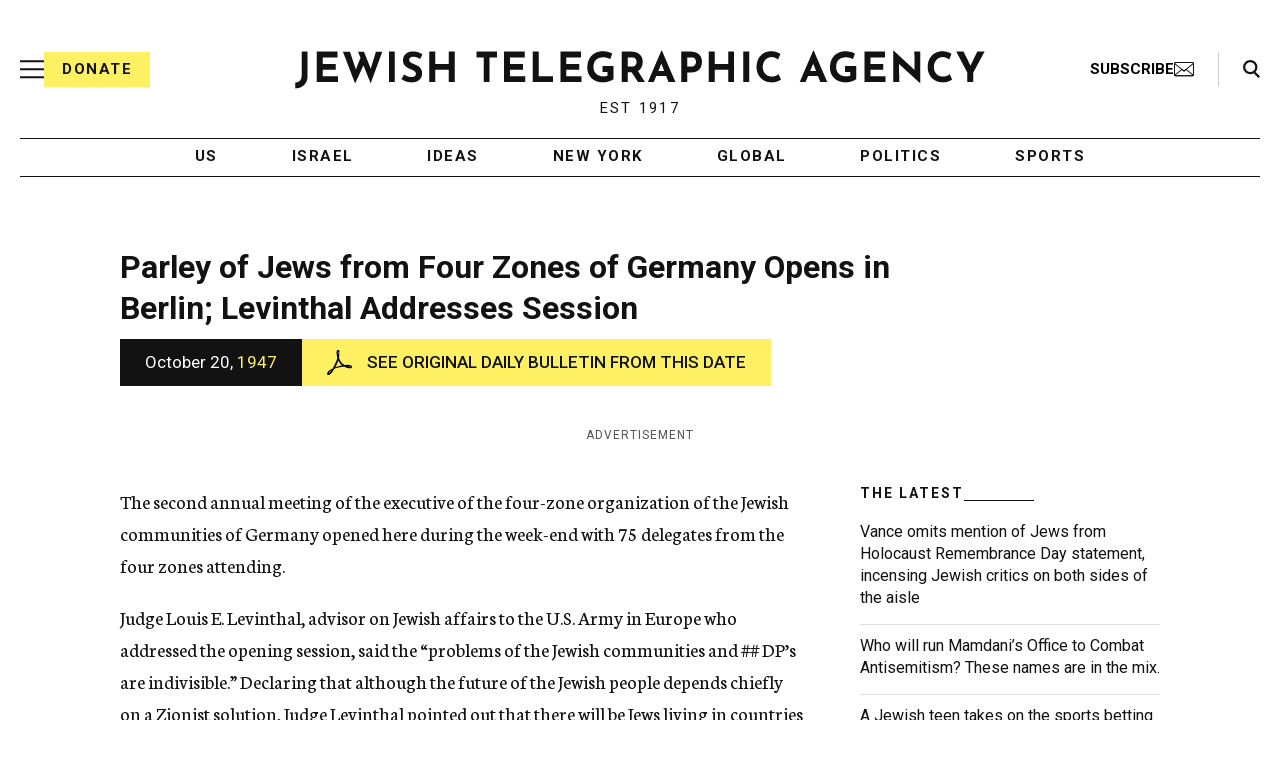

--- FILE ---
content_type: text/html; charset=utf-8
request_url: https://www.google.com/recaptcha/api2/anchor?ar=1&k=6Ld6pAMsAAAAAF2zZeBfcXtFUp1rPN8jbTR9-ads&co=aHR0cHM6Ly93d3cuanRhLm9yZzo0NDM.&hl=en&v=N67nZn4AqZkNcbeMu4prBgzg&size=normal&anchor-ms=20000&execute-ms=30000&cb=2ixll2xoykx7
body_size: 49079
content:
<!DOCTYPE HTML><html dir="ltr" lang="en"><head><meta http-equiv="Content-Type" content="text/html; charset=UTF-8">
<meta http-equiv="X-UA-Compatible" content="IE=edge">
<title>reCAPTCHA</title>
<style type="text/css">
/* cyrillic-ext */
@font-face {
  font-family: 'Roboto';
  font-style: normal;
  font-weight: 400;
  font-stretch: 100%;
  src: url(//fonts.gstatic.com/s/roboto/v48/KFO7CnqEu92Fr1ME7kSn66aGLdTylUAMa3GUBHMdazTgWw.woff2) format('woff2');
  unicode-range: U+0460-052F, U+1C80-1C8A, U+20B4, U+2DE0-2DFF, U+A640-A69F, U+FE2E-FE2F;
}
/* cyrillic */
@font-face {
  font-family: 'Roboto';
  font-style: normal;
  font-weight: 400;
  font-stretch: 100%;
  src: url(//fonts.gstatic.com/s/roboto/v48/KFO7CnqEu92Fr1ME7kSn66aGLdTylUAMa3iUBHMdazTgWw.woff2) format('woff2');
  unicode-range: U+0301, U+0400-045F, U+0490-0491, U+04B0-04B1, U+2116;
}
/* greek-ext */
@font-face {
  font-family: 'Roboto';
  font-style: normal;
  font-weight: 400;
  font-stretch: 100%;
  src: url(//fonts.gstatic.com/s/roboto/v48/KFO7CnqEu92Fr1ME7kSn66aGLdTylUAMa3CUBHMdazTgWw.woff2) format('woff2');
  unicode-range: U+1F00-1FFF;
}
/* greek */
@font-face {
  font-family: 'Roboto';
  font-style: normal;
  font-weight: 400;
  font-stretch: 100%;
  src: url(//fonts.gstatic.com/s/roboto/v48/KFO7CnqEu92Fr1ME7kSn66aGLdTylUAMa3-UBHMdazTgWw.woff2) format('woff2');
  unicode-range: U+0370-0377, U+037A-037F, U+0384-038A, U+038C, U+038E-03A1, U+03A3-03FF;
}
/* math */
@font-face {
  font-family: 'Roboto';
  font-style: normal;
  font-weight: 400;
  font-stretch: 100%;
  src: url(//fonts.gstatic.com/s/roboto/v48/KFO7CnqEu92Fr1ME7kSn66aGLdTylUAMawCUBHMdazTgWw.woff2) format('woff2');
  unicode-range: U+0302-0303, U+0305, U+0307-0308, U+0310, U+0312, U+0315, U+031A, U+0326-0327, U+032C, U+032F-0330, U+0332-0333, U+0338, U+033A, U+0346, U+034D, U+0391-03A1, U+03A3-03A9, U+03B1-03C9, U+03D1, U+03D5-03D6, U+03F0-03F1, U+03F4-03F5, U+2016-2017, U+2034-2038, U+203C, U+2040, U+2043, U+2047, U+2050, U+2057, U+205F, U+2070-2071, U+2074-208E, U+2090-209C, U+20D0-20DC, U+20E1, U+20E5-20EF, U+2100-2112, U+2114-2115, U+2117-2121, U+2123-214F, U+2190, U+2192, U+2194-21AE, U+21B0-21E5, U+21F1-21F2, U+21F4-2211, U+2213-2214, U+2216-22FF, U+2308-230B, U+2310, U+2319, U+231C-2321, U+2336-237A, U+237C, U+2395, U+239B-23B7, U+23D0, U+23DC-23E1, U+2474-2475, U+25AF, U+25B3, U+25B7, U+25BD, U+25C1, U+25CA, U+25CC, U+25FB, U+266D-266F, U+27C0-27FF, U+2900-2AFF, U+2B0E-2B11, U+2B30-2B4C, U+2BFE, U+3030, U+FF5B, U+FF5D, U+1D400-1D7FF, U+1EE00-1EEFF;
}
/* symbols */
@font-face {
  font-family: 'Roboto';
  font-style: normal;
  font-weight: 400;
  font-stretch: 100%;
  src: url(//fonts.gstatic.com/s/roboto/v48/KFO7CnqEu92Fr1ME7kSn66aGLdTylUAMaxKUBHMdazTgWw.woff2) format('woff2');
  unicode-range: U+0001-000C, U+000E-001F, U+007F-009F, U+20DD-20E0, U+20E2-20E4, U+2150-218F, U+2190, U+2192, U+2194-2199, U+21AF, U+21E6-21F0, U+21F3, U+2218-2219, U+2299, U+22C4-22C6, U+2300-243F, U+2440-244A, U+2460-24FF, U+25A0-27BF, U+2800-28FF, U+2921-2922, U+2981, U+29BF, U+29EB, U+2B00-2BFF, U+4DC0-4DFF, U+FFF9-FFFB, U+10140-1018E, U+10190-1019C, U+101A0, U+101D0-101FD, U+102E0-102FB, U+10E60-10E7E, U+1D2C0-1D2D3, U+1D2E0-1D37F, U+1F000-1F0FF, U+1F100-1F1AD, U+1F1E6-1F1FF, U+1F30D-1F30F, U+1F315, U+1F31C, U+1F31E, U+1F320-1F32C, U+1F336, U+1F378, U+1F37D, U+1F382, U+1F393-1F39F, U+1F3A7-1F3A8, U+1F3AC-1F3AF, U+1F3C2, U+1F3C4-1F3C6, U+1F3CA-1F3CE, U+1F3D4-1F3E0, U+1F3ED, U+1F3F1-1F3F3, U+1F3F5-1F3F7, U+1F408, U+1F415, U+1F41F, U+1F426, U+1F43F, U+1F441-1F442, U+1F444, U+1F446-1F449, U+1F44C-1F44E, U+1F453, U+1F46A, U+1F47D, U+1F4A3, U+1F4B0, U+1F4B3, U+1F4B9, U+1F4BB, U+1F4BF, U+1F4C8-1F4CB, U+1F4D6, U+1F4DA, U+1F4DF, U+1F4E3-1F4E6, U+1F4EA-1F4ED, U+1F4F7, U+1F4F9-1F4FB, U+1F4FD-1F4FE, U+1F503, U+1F507-1F50B, U+1F50D, U+1F512-1F513, U+1F53E-1F54A, U+1F54F-1F5FA, U+1F610, U+1F650-1F67F, U+1F687, U+1F68D, U+1F691, U+1F694, U+1F698, U+1F6AD, U+1F6B2, U+1F6B9-1F6BA, U+1F6BC, U+1F6C6-1F6CF, U+1F6D3-1F6D7, U+1F6E0-1F6EA, U+1F6F0-1F6F3, U+1F6F7-1F6FC, U+1F700-1F7FF, U+1F800-1F80B, U+1F810-1F847, U+1F850-1F859, U+1F860-1F887, U+1F890-1F8AD, U+1F8B0-1F8BB, U+1F8C0-1F8C1, U+1F900-1F90B, U+1F93B, U+1F946, U+1F984, U+1F996, U+1F9E9, U+1FA00-1FA6F, U+1FA70-1FA7C, U+1FA80-1FA89, U+1FA8F-1FAC6, U+1FACE-1FADC, U+1FADF-1FAE9, U+1FAF0-1FAF8, U+1FB00-1FBFF;
}
/* vietnamese */
@font-face {
  font-family: 'Roboto';
  font-style: normal;
  font-weight: 400;
  font-stretch: 100%;
  src: url(//fonts.gstatic.com/s/roboto/v48/KFO7CnqEu92Fr1ME7kSn66aGLdTylUAMa3OUBHMdazTgWw.woff2) format('woff2');
  unicode-range: U+0102-0103, U+0110-0111, U+0128-0129, U+0168-0169, U+01A0-01A1, U+01AF-01B0, U+0300-0301, U+0303-0304, U+0308-0309, U+0323, U+0329, U+1EA0-1EF9, U+20AB;
}
/* latin-ext */
@font-face {
  font-family: 'Roboto';
  font-style: normal;
  font-weight: 400;
  font-stretch: 100%;
  src: url(//fonts.gstatic.com/s/roboto/v48/KFO7CnqEu92Fr1ME7kSn66aGLdTylUAMa3KUBHMdazTgWw.woff2) format('woff2');
  unicode-range: U+0100-02BA, U+02BD-02C5, U+02C7-02CC, U+02CE-02D7, U+02DD-02FF, U+0304, U+0308, U+0329, U+1D00-1DBF, U+1E00-1E9F, U+1EF2-1EFF, U+2020, U+20A0-20AB, U+20AD-20C0, U+2113, U+2C60-2C7F, U+A720-A7FF;
}
/* latin */
@font-face {
  font-family: 'Roboto';
  font-style: normal;
  font-weight: 400;
  font-stretch: 100%;
  src: url(//fonts.gstatic.com/s/roboto/v48/KFO7CnqEu92Fr1ME7kSn66aGLdTylUAMa3yUBHMdazQ.woff2) format('woff2');
  unicode-range: U+0000-00FF, U+0131, U+0152-0153, U+02BB-02BC, U+02C6, U+02DA, U+02DC, U+0304, U+0308, U+0329, U+2000-206F, U+20AC, U+2122, U+2191, U+2193, U+2212, U+2215, U+FEFF, U+FFFD;
}
/* cyrillic-ext */
@font-face {
  font-family: 'Roboto';
  font-style: normal;
  font-weight: 500;
  font-stretch: 100%;
  src: url(//fonts.gstatic.com/s/roboto/v48/KFO7CnqEu92Fr1ME7kSn66aGLdTylUAMa3GUBHMdazTgWw.woff2) format('woff2');
  unicode-range: U+0460-052F, U+1C80-1C8A, U+20B4, U+2DE0-2DFF, U+A640-A69F, U+FE2E-FE2F;
}
/* cyrillic */
@font-face {
  font-family: 'Roboto';
  font-style: normal;
  font-weight: 500;
  font-stretch: 100%;
  src: url(//fonts.gstatic.com/s/roboto/v48/KFO7CnqEu92Fr1ME7kSn66aGLdTylUAMa3iUBHMdazTgWw.woff2) format('woff2');
  unicode-range: U+0301, U+0400-045F, U+0490-0491, U+04B0-04B1, U+2116;
}
/* greek-ext */
@font-face {
  font-family: 'Roboto';
  font-style: normal;
  font-weight: 500;
  font-stretch: 100%;
  src: url(//fonts.gstatic.com/s/roboto/v48/KFO7CnqEu92Fr1ME7kSn66aGLdTylUAMa3CUBHMdazTgWw.woff2) format('woff2');
  unicode-range: U+1F00-1FFF;
}
/* greek */
@font-face {
  font-family: 'Roboto';
  font-style: normal;
  font-weight: 500;
  font-stretch: 100%;
  src: url(//fonts.gstatic.com/s/roboto/v48/KFO7CnqEu92Fr1ME7kSn66aGLdTylUAMa3-UBHMdazTgWw.woff2) format('woff2');
  unicode-range: U+0370-0377, U+037A-037F, U+0384-038A, U+038C, U+038E-03A1, U+03A3-03FF;
}
/* math */
@font-face {
  font-family: 'Roboto';
  font-style: normal;
  font-weight: 500;
  font-stretch: 100%;
  src: url(//fonts.gstatic.com/s/roboto/v48/KFO7CnqEu92Fr1ME7kSn66aGLdTylUAMawCUBHMdazTgWw.woff2) format('woff2');
  unicode-range: U+0302-0303, U+0305, U+0307-0308, U+0310, U+0312, U+0315, U+031A, U+0326-0327, U+032C, U+032F-0330, U+0332-0333, U+0338, U+033A, U+0346, U+034D, U+0391-03A1, U+03A3-03A9, U+03B1-03C9, U+03D1, U+03D5-03D6, U+03F0-03F1, U+03F4-03F5, U+2016-2017, U+2034-2038, U+203C, U+2040, U+2043, U+2047, U+2050, U+2057, U+205F, U+2070-2071, U+2074-208E, U+2090-209C, U+20D0-20DC, U+20E1, U+20E5-20EF, U+2100-2112, U+2114-2115, U+2117-2121, U+2123-214F, U+2190, U+2192, U+2194-21AE, U+21B0-21E5, U+21F1-21F2, U+21F4-2211, U+2213-2214, U+2216-22FF, U+2308-230B, U+2310, U+2319, U+231C-2321, U+2336-237A, U+237C, U+2395, U+239B-23B7, U+23D0, U+23DC-23E1, U+2474-2475, U+25AF, U+25B3, U+25B7, U+25BD, U+25C1, U+25CA, U+25CC, U+25FB, U+266D-266F, U+27C0-27FF, U+2900-2AFF, U+2B0E-2B11, U+2B30-2B4C, U+2BFE, U+3030, U+FF5B, U+FF5D, U+1D400-1D7FF, U+1EE00-1EEFF;
}
/* symbols */
@font-face {
  font-family: 'Roboto';
  font-style: normal;
  font-weight: 500;
  font-stretch: 100%;
  src: url(//fonts.gstatic.com/s/roboto/v48/KFO7CnqEu92Fr1ME7kSn66aGLdTylUAMaxKUBHMdazTgWw.woff2) format('woff2');
  unicode-range: U+0001-000C, U+000E-001F, U+007F-009F, U+20DD-20E0, U+20E2-20E4, U+2150-218F, U+2190, U+2192, U+2194-2199, U+21AF, U+21E6-21F0, U+21F3, U+2218-2219, U+2299, U+22C4-22C6, U+2300-243F, U+2440-244A, U+2460-24FF, U+25A0-27BF, U+2800-28FF, U+2921-2922, U+2981, U+29BF, U+29EB, U+2B00-2BFF, U+4DC0-4DFF, U+FFF9-FFFB, U+10140-1018E, U+10190-1019C, U+101A0, U+101D0-101FD, U+102E0-102FB, U+10E60-10E7E, U+1D2C0-1D2D3, U+1D2E0-1D37F, U+1F000-1F0FF, U+1F100-1F1AD, U+1F1E6-1F1FF, U+1F30D-1F30F, U+1F315, U+1F31C, U+1F31E, U+1F320-1F32C, U+1F336, U+1F378, U+1F37D, U+1F382, U+1F393-1F39F, U+1F3A7-1F3A8, U+1F3AC-1F3AF, U+1F3C2, U+1F3C4-1F3C6, U+1F3CA-1F3CE, U+1F3D4-1F3E0, U+1F3ED, U+1F3F1-1F3F3, U+1F3F5-1F3F7, U+1F408, U+1F415, U+1F41F, U+1F426, U+1F43F, U+1F441-1F442, U+1F444, U+1F446-1F449, U+1F44C-1F44E, U+1F453, U+1F46A, U+1F47D, U+1F4A3, U+1F4B0, U+1F4B3, U+1F4B9, U+1F4BB, U+1F4BF, U+1F4C8-1F4CB, U+1F4D6, U+1F4DA, U+1F4DF, U+1F4E3-1F4E6, U+1F4EA-1F4ED, U+1F4F7, U+1F4F9-1F4FB, U+1F4FD-1F4FE, U+1F503, U+1F507-1F50B, U+1F50D, U+1F512-1F513, U+1F53E-1F54A, U+1F54F-1F5FA, U+1F610, U+1F650-1F67F, U+1F687, U+1F68D, U+1F691, U+1F694, U+1F698, U+1F6AD, U+1F6B2, U+1F6B9-1F6BA, U+1F6BC, U+1F6C6-1F6CF, U+1F6D3-1F6D7, U+1F6E0-1F6EA, U+1F6F0-1F6F3, U+1F6F7-1F6FC, U+1F700-1F7FF, U+1F800-1F80B, U+1F810-1F847, U+1F850-1F859, U+1F860-1F887, U+1F890-1F8AD, U+1F8B0-1F8BB, U+1F8C0-1F8C1, U+1F900-1F90B, U+1F93B, U+1F946, U+1F984, U+1F996, U+1F9E9, U+1FA00-1FA6F, U+1FA70-1FA7C, U+1FA80-1FA89, U+1FA8F-1FAC6, U+1FACE-1FADC, U+1FADF-1FAE9, U+1FAF0-1FAF8, U+1FB00-1FBFF;
}
/* vietnamese */
@font-face {
  font-family: 'Roboto';
  font-style: normal;
  font-weight: 500;
  font-stretch: 100%;
  src: url(//fonts.gstatic.com/s/roboto/v48/KFO7CnqEu92Fr1ME7kSn66aGLdTylUAMa3OUBHMdazTgWw.woff2) format('woff2');
  unicode-range: U+0102-0103, U+0110-0111, U+0128-0129, U+0168-0169, U+01A0-01A1, U+01AF-01B0, U+0300-0301, U+0303-0304, U+0308-0309, U+0323, U+0329, U+1EA0-1EF9, U+20AB;
}
/* latin-ext */
@font-face {
  font-family: 'Roboto';
  font-style: normal;
  font-weight: 500;
  font-stretch: 100%;
  src: url(//fonts.gstatic.com/s/roboto/v48/KFO7CnqEu92Fr1ME7kSn66aGLdTylUAMa3KUBHMdazTgWw.woff2) format('woff2');
  unicode-range: U+0100-02BA, U+02BD-02C5, U+02C7-02CC, U+02CE-02D7, U+02DD-02FF, U+0304, U+0308, U+0329, U+1D00-1DBF, U+1E00-1E9F, U+1EF2-1EFF, U+2020, U+20A0-20AB, U+20AD-20C0, U+2113, U+2C60-2C7F, U+A720-A7FF;
}
/* latin */
@font-face {
  font-family: 'Roboto';
  font-style: normal;
  font-weight: 500;
  font-stretch: 100%;
  src: url(//fonts.gstatic.com/s/roboto/v48/KFO7CnqEu92Fr1ME7kSn66aGLdTylUAMa3yUBHMdazQ.woff2) format('woff2');
  unicode-range: U+0000-00FF, U+0131, U+0152-0153, U+02BB-02BC, U+02C6, U+02DA, U+02DC, U+0304, U+0308, U+0329, U+2000-206F, U+20AC, U+2122, U+2191, U+2193, U+2212, U+2215, U+FEFF, U+FFFD;
}
/* cyrillic-ext */
@font-face {
  font-family: 'Roboto';
  font-style: normal;
  font-weight: 900;
  font-stretch: 100%;
  src: url(//fonts.gstatic.com/s/roboto/v48/KFO7CnqEu92Fr1ME7kSn66aGLdTylUAMa3GUBHMdazTgWw.woff2) format('woff2');
  unicode-range: U+0460-052F, U+1C80-1C8A, U+20B4, U+2DE0-2DFF, U+A640-A69F, U+FE2E-FE2F;
}
/* cyrillic */
@font-face {
  font-family: 'Roboto';
  font-style: normal;
  font-weight: 900;
  font-stretch: 100%;
  src: url(//fonts.gstatic.com/s/roboto/v48/KFO7CnqEu92Fr1ME7kSn66aGLdTylUAMa3iUBHMdazTgWw.woff2) format('woff2');
  unicode-range: U+0301, U+0400-045F, U+0490-0491, U+04B0-04B1, U+2116;
}
/* greek-ext */
@font-face {
  font-family: 'Roboto';
  font-style: normal;
  font-weight: 900;
  font-stretch: 100%;
  src: url(//fonts.gstatic.com/s/roboto/v48/KFO7CnqEu92Fr1ME7kSn66aGLdTylUAMa3CUBHMdazTgWw.woff2) format('woff2');
  unicode-range: U+1F00-1FFF;
}
/* greek */
@font-face {
  font-family: 'Roboto';
  font-style: normal;
  font-weight: 900;
  font-stretch: 100%;
  src: url(//fonts.gstatic.com/s/roboto/v48/KFO7CnqEu92Fr1ME7kSn66aGLdTylUAMa3-UBHMdazTgWw.woff2) format('woff2');
  unicode-range: U+0370-0377, U+037A-037F, U+0384-038A, U+038C, U+038E-03A1, U+03A3-03FF;
}
/* math */
@font-face {
  font-family: 'Roboto';
  font-style: normal;
  font-weight: 900;
  font-stretch: 100%;
  src: url(//fonts.gstatic.com/s/roboto/v48/KFO7CnqEu92Fr1ME7kSn66aGLdTylUAMawCUBHMdazTgWw.woff2) format('woff2');
  unicode-range: U+0302-0303, U+0305, U+0307-0308, U+0310, U+0312, U+0315, U+031A, U+0326-0327, U+032C, U+032F-0330, U+0332-0333, U+0338, U+033A, U+0346, U+034D, U+0391-03A1, U+03A3-03A9, U+03B1-03C9, U+03D1, U+03D5-03D6, U+03F0-03F1, U+03F4-03F5, U+2016-2017, U+2034-2038, U+203C, U+2040, U+2043, U+2047, U+2050, U+2057, U+205F, U+2070-2071, U+2074-208E, U+2090-209C, U+20D0-20DC, U+20E1, U+20E5-20EF, U+2100-2112, U+2114-2115, U+2117-2121, U+2123-214F, U+2190, U+2192, U+2194-21AE, U+21B0-21E5, U+21F1-21F2, U+21F4-2211, U+2213-2214, U+2216-22FF, U+2308-230B, U+2310, U+2319, U+231C-2321, U+2336-237A, U+237C, U+2395, U+239B-23B7, U+23D0, U+23DC-23E1, U+2474-2475, U+25AF, U+25B3, U+25B7, U+25BD, U+25C1, U+25CA, U+25CC, U+25FB, U+266D-266F, U+27C0-27FF, U+2900-2AFF, U+2B0E-2B11, U+2B30-2B4C, U+2BFE, U+3030, U+FF5B, U+FF5D, U+1D400-1D7FF, U+1EE00-1EEFF;
}
/* symbols */
@font-face {
  font-family: 'Roboto';
  font-style: normal;
  font-weight: 900;
  font-stretch: 100%;
  src: url(//fonts.gstatic.com/s/roboto/v48/KFO7CnqEu92Fr1ME7kSn66aGLdTylUAMaxKUBHMdazTgWw.woff2) format('woff2');
  unicode-range: U+0001-000C, U+000E-001F, U+007F-009F, U+20DD-20E0, U+20E2-20E4, U+2150-218F, U+2190, U+2192, U+2194-2199, U+21AF, U+21E6-21F0, U+21F3, U+2218-2219, U+2299, U+22C4-22C6, U+2300-243F, U+2440-244A, U+2460-24FF, U+25A0-27BF, U+2800-28FF, U+2921-2922, U+2981, U+29BF, U+29EB, U+2B00-2BFF, U+4DC0-4DFF, U+FFF9-FFFB, U+10140-1018E, U+10190-1019C, U+101A0, U+101D0-101FD, U+102E0-102FB, U+10E60-10E7E, U+1D2C0-1D2D3, U+1D2E0-1D37F, U+1F000-1F0FF, U+1F100-1F1AD, U+1F1E6-1F1FF, U+1F30D-1F30F, U+1F315, U+1F31C, U+1F31E, U+1F320-1F32C, U+1F336, U+1F378, U+1F37D, U+1F382, U+1F393-1F39F, U+1F3A7-1F3A8, U+1F3AC-1F3AF, U+1F3C2, U+1F3C4-1F3C6, U+1F3CA-1F3CE, U+1F3D4-1F3E0, U+1F3ED, U+1F3F1-1F3F3, U+1F3F5-1F3F7, U+1F408, U+1F415, U+1F41F, U+1F426, U+1F43F, U+1F441-1F442, U+1F444, U+1F446-1F449, U+1F44C-1F44E, U+1F453, U+1F46A, U+1F47D, U+1F4A3, U+1F4B0, U+1F4B3, U+1F4B9, U+1F4BB, U+1F4BF, U+1F4C8-1F4CB, U+1F4D6, U+1F4DA, U+1F4DF, U+1F4E3-1F4E6, U+1F4EA-1F4ED, U+1F4F7, U+1F4F9-1F4FB, U+1F4FD-1F4FE, U+1F503, U+1F507-1F50B, U+1F50D, U+1F512-1F513, U+1F53E-1F54A, U+1F54F-1F5FA, U+1F610, U+1F650-1F67F, U+1F687, U+1F68D, U+1F691, U+1F694, U+1F698, U+1F6AD, U+1F6B2, U+1F6B9-1F6BA, U+1F6BC, U+1F6C6-1F6CF, U+1F6D3-1F6D7, U+1F6E0-1F6EA, U+1F6F0-1F6F3, U+1F6F7-1F6FC, U+1F700-1F7FF, U+1F800-1F80B, U+1F810-1F847, U+1F850-1F859, U+1F860-1F887, U+1F890-1F8AD, U+1F8B0-1F8BB, U+1F8C0-1F8C1, U+1F900-1F90B, U+1F93B, U+1F946, U+1F984, U+1F996, U+1F9E9, U+1FA00-1FA6F, U+1FA70-1FA7C, U+1FA80-1FA89, U+1FA8F-1FAC6, U+1FACE-1FADC, U+1FADF-1FAE9, U+1FAF0-1FAF8, U+1FB00-1FBFF;
}
/* vietnamese */
@font-face {
  font-family: 'Roboto';
  font-style: normal;
  font-weight: 900;
  font-stretch: 100%;
  src: url(//fonts.gstatic.com/s/roboto/v48/KFO7CnqEu92Fr1ME7kSn66aGLdTylUAMa3OUBHMdazTgWw.woff2) format('woff2');
  unicode-range: U+0102-0103, U+0110-0111, U+0128-0129, U+0168-0169, U+01A0-01A1, U+01AF-01B0, U+0300-0301, U+0303-0304, U+0308-0309, U+0323, U+0329, U+1EA0-1EF9, U+20AB;
}
/* latin-ext */
@font-face {
  font-family: 'Roboto';
  font-style: normal;
  font-weight: 900;
  font-stretch: 100%;
  src: url(//fonts.gstatic.com/s/roboto/v48/KFO7CnqEu92Fr1ME7kSn66aGLdTylUAMa3KUBHMdazTgWw.woff2) format('woff2');
  unicode-range: U+0100-02BA, U+02BD-02C5, U+02C7-02CC, U+02CE-02D7, U+02DD-02FF, U+0304, U+0308, U+0329, U+1D00-1DBF, U+1E00-1E9F, U+1EF2-1EFF, U+2020, U+20A0-20AB, U+20AD-20C0, U+2113, U+2C60-2C7F, U+A720-A7FF;
}
/* latin */
@font-face {
  font-family: 'Roboto';
  font-style: normal;
  font-weight: 900;
  font-stretch: 100%;
  src: url(//fonts.gstatic.com/s/roboto/v48/KFO7CnqEu92Fr1ME7kSn66aGLdTylUAMa3yUBHMdazQ.woff2) format('woff2');
  unicode-range: U+0000-00FF, U+0131, U+0152-0153, U+02BB-02BC, U+02C6, U+02DA, U+02DC, U+0304, U+0308, U+0329, U+2000-206F, U+20AC, U+2122, U+2191, U+2193, U+2212, U+2215, U+FEFF, U+FFFD;
}

</style>
<link rel="stylesheet" type="text/css" href="https://www.gstatic.com/recaptcha/releases/N67nZn4AqZkNcbeMu4prBgzg/styles__ltr.css">
<script nonce="lH68NHZol3j3Uja9HGahfQ" type="text/javascript">window['__recaptcha_api'] = 'https://www.google.com/recaptcha/api2/';</script>
<script type="text/javascript" src="https://www.gstatic.com/recaptcha/releases/N67nZn4AqZkNcbeMu4prBgzg/recaptcha__en.js" nonce="lH68NHZol3j3Uja9HGahfQ">
      
    </script></head>
<body><div id="rc-anchor-alert" class="rc-anchor-alert"></div>
<input type="hidden" id="recaptcha-token" value="[base64]">
<script type="text/javascript" nonce="lH68NHZol3j3Uja9HGahfQ">
      recaptcha.anchor.Main.init("[\x22ainput\x22,[\x22bgdata\x22,\x22\x22,\[base64]/[base64]/[base64]/bmV3IHJbeF0oY1swXSk6RT09Mj9uZXcgclt4XShjWzBdLGNbMV0pOkU9PTM/bmV3IHJbeF0oY1swXSxjWzFdLGNbMl0pOkU9PTQ/[base64]/[base64]/[base64]/[base64]/[base64]/[base64]/[base64]/[base64]\x22,\[base64]\\u003d\\u003d\x22,\x22IEnCpcO1ZwzDuTwdwrzCgsKBwrQ6w7rDicKgeMOnYG/[base64]/[base64]/w5/CvybDlsO/[base64]/CtHQyaztGDxfDmsOQw6jDh8Krw4BKbMOaf3F9wqTDnBFww7nDhcK7GSPDusKqwoI6IEPCpStvw6gmwqfCmEo+fMOnfkxnw7QcBMK0wr8Ywo19ccOAf8OIw65nAzfDnkPCucKpKcKYGMK+IsKFw5vCqMKowoAww5HDo14Hw7nDjAvCuU93w7EfFMKvHi/[base64]/CjBIMw5TDh8OLKA4jwpPCvh5aQXFxwoHDiUo1QEDCrwrCpHbCjcO4wqHDoFLDrDnDg8KCDEp4woPDl8KpwpbDksKMAsK0wpQ3dznDgiUawq7Dl30WSsKpT8KzfhLCuMOiFcOFfsKmwqxhw67CmHHCosK9Z8K/ZcOEwqAhIMOGw4V1wqPDq8OaWHwgX8KOw7ddYMO5e07DisOVwo5/W8KEw5nCnBbCgwY8wpYswrVPVcKtfMKmECfDonpDWcKswo3DocKHw7HDg8K3woLDuDDCmlDCtsKOwoPCt8K5w53CtATDvsKdM8KvZmDDp8OvwqvDucOxw4fCnsKCwoU/W8KkwoFRdSQDwoYBw7sLIMKlwojDqlLDnMK/[base64]/CrVnDqh/DkMKfE8OMwohNwr/[base64]/CsD3CnMKiKMONL8OxdC3CisK6QcOudkrCjTLDgMKNcsO8w6fDtyk3FRMxwqDCjMKvw6bDpcKVw4DCh8K8PC14w4nCvmXDlsOuwq5xfXLCv8KUUSJ8wpbDkcK4w4Avw4nCoCl2w64NwrZPblbDl0IswqjDgMO/JcKPw6JkEidAMj/[base64]/[base64]/[base64]/Dg3DCr8KyGUNXw6bCtsO2w6YBwrzCsMO/[base64]/CvMKuwrMoScO/w7HCujXCsV3Dn8Kpw6BvZ8Khwp0jw7vDp8KxwpXDvyrCvwEJMsO8wqt7UcKlLsKuSWlNZG5Cw6vDq8Kub2w8SsOHwogDw5Uiw6E3OyxpaCtKLcKdc8OVwpbDqsKFwo3Cl0/[base64]/[base64]/w7bDpGHDp8OZwoU5wqrDoMOtEivCrAwowrLCsjh6JE7Dt8Oowpxfw7DDuBEdEsKBw7Q1wpfDvMK7w43DjVMww4/Co8KGwqpUwoB8CcK5w7rCk8O5YcObUMKMw73ChsOjw5cEw5LCn8KawoxpRcOtOsOmdMOewqnCsmLClMKMIRzDtQzCkV5NwqrCqsKGNcOgwqMFwo4UPHgcw40rVMKwwpMIBTJ0woQuwoDCkGTCjcOKSUcAw7/DtC1sJ8KzwoTDmsOYw6fCoyHDt8OCZxh6w6rDtnJbL8OvwqRrwqPChsOaw6ZMw4kywp3CimxjcjTCi8OOLwlXwrjCmMOtJx5Yw63CgmDCnRMLORHCt0IvNw7CgU7Chjd1LW3ClsK+w5fCkg/DtjA1WMO+w4UbVsOSwqtxwoDCh8OCPlJbwrDDtWnCuTjDskjCugMSb8OdaMO2wrFgw6TDhAp6wojCgcKAwpzCknXCo0hsBxTChsOUw5MqH0VqI8KGw4rDpBbCjhxmfUPDnMKsw4PChsOzTMOIw4/CszAywppofX8VD1HDosOKacKuw45ew7TCiAHDg1DDqVoSXcKuR1AcaAN3e8ODdsOZw4DCr3jCnMOTwoocwrjDpgzCjcONd8OCXsOWDnUfe1g2wqNqRk/Dt8K5bHdvw5LDoUAcTsO/YhLDjjzDmTQ1CsOyYiTDssKUw4XCl1k0w5fDsjdyPsOtIVw7AmHCocKtwqNzfDzDicO5wrzCncO6w5UKwpPDh8Oyw4rDk2TDgcKbw7XDpW7CjsKtw4/DhMOfA17DpMKyC8KZwrgzWcKrP8OFCcKIMEgRwpEYVMOwC1fDgXPCnEvChcO3Ox3CqXbCkMOuwpDDrG7ChcOMwpceKHE4wqBaw4QDw5LCiMK/SMO9CsOBIg3Cm8KHYMO9YTdiwoXCp8K9wo/CpMK3w7jDmMKxw49Sw5zCs8KUdcKxL8OSw6xkwpUbwrYCH23DvMOqacOTw5UUwrx/wp8nLThCw5J3w5x0FcOgPVVaw6nDhMO/[base64]/Cj0HDh8OfXMO/woTCrzpNLwTCkMOmwp/Cj1TDvV8Ww5d7O0zCpsOvwqo/BcOaKcK/DHcQw5TDlHgCw6FSVmTDj8OeInFJwpN5w4rCt8O/w6Y+wrTCisOqdcK9w5omRwhUPStIKsOzYcOowooywr4ow5NuSsOfbHVsJx06woTDrjrDmMO+DhMoamUZw7fDul95S2tjCGjDu3jChissUH8uwpbDmU/CiW5DK34hfmYAIsKJw643fy3CscKDwqE1wrMlV8ObG8KPDR9vLMK/wpkMwrkLwoPCqMObEcKXM3DDh8OndMKswr/CtQpEw5nDtkrCrAvCucKqw4vDksOWwo8Vw4QfJwkRwqALWj86wqLCusKJb8Klw6vCncONw4omPsOrFiZ4wrwqCcKlwrg4w5NhVcKCw4Rjw4s/wprCtcOIFSPDv2jCgMKLw5zDj3hYAcKBw5TDvgA9LlrDoVYSw6gEKsO/wrlNXGnCmcKgVU8Jw4NncMOyw53DkcKbI8K+UMKGw5HDlcKMblRnwpgBPcK7SsODwrDDvivClcK9w7/DrVU/f8OeLSfCoAQ3w7JrbGpqwp/Colhtw5DCu8Ogw6AyWcO4wo/Do8K7AsODwpzDh8KHwrHCjS/ChCZuQ1fCt8O8VnZuwqPDs8OJwpRGw7vDn8KUwpHClm8VXzgyw75qw4XCmh0dwpUlw5EOwqvDv8OOdsOcecOWwpPCrsKew57Co2RSw4/Cj8OLQCcCM8OZBxTDoxDCrSTDm8KEVMKqwoTDmMOSWUTChMKsw7Y6EcKsw43DjmnClcKqMm7Do2jCignDq2/DicOIw61Qw67CqjvCpEA9wpYGw4JwAcKXfsOnw6BNw75rwpzCkU7DuFkrw6LCqDvDjA/[base64]/DmcOCwqRjwqA3wpAPw4bCoixrMMKHZ8KqwrV4w5o4CcO1YzImDX7CjzDDhsO9wpXDgnd7w77Ct0XDncK2FGnDlsO9bsOXw7kDCX/[base64]/Domt0ehTDiMOSw7BuNsOrwqrDgxLDicKMXDDCjURow6fCjsKHwqQ7wrIDK8KDJUlfdsKiwrwVaMOlTcO7woPCscOBwqzDpQFwZcKqY8K/AwDDpWlfwrQwwoYZWcOuwr3CnyfClWJ1eMKuc8K7wrhOTDUHBgN3WMKkwp3DkwXDqsKGw47CoAgaeg8xfkt2wqAtwp/Di3dnw5fDvzDCnhbDvsOLPcKnHMKUwrgaaADDucOyGVbDmMKDwrjDsDrCslRNwo7Dvy9MwpXCuT/[base64]/[base64]/[base64]/Dgi/CrsK/w67CkMOUUcOlwqAuw7fCpMKrGWXCn8KkesOBfBRRW8ORL2/DqTIAw7bDvQLDv1DCmCHDkhLDoGgzw77DqhTDpcKkMDk/dcKewoBlw5Abw63DtkYDw41pCsKxeyvCpsKyCMORXn/Ciw7DuS0sJzYBIMOqL8KUw5ZHwp1bI8O+w4XDuDIAZU/Dl8K6w5JTBMOJRGbCr8Osw4XCk8KywpUawq9XRiRlTF3DjxrCoHHCk3/[base64]/[base64]/CgcOYwprDs8OjwrnCoAAtLcKFw58iXjDDiMOrwqUGMA0Ww4fClcOdCsOmw61hQCjCn8KHwqE2w4pMUcKMw4HDksOzwr/DtMO9On3DoSZRFVDDpX1SVBQ8fcOMw4guR8Kzb8KvUMOTw74/R8KdwoIyHcKySsKrWHAZw4vCqcKVbsOwUSI9dsOvfsOswpHCvCVZdQhxw5QAwonCicOnw4YpEcOmO8OZw60Uw6jCkMONwpFPasONIcOsAHPDvsKKw4IHw5Zfa3tbSsOmwqYCw7AAwrUuT8KAwrkpwotFHcOrC8Ofw7lawpDCh2nCkcK/[base64]/DscKCTB9wwonCisOWwobDqMKJw5lnwrbDk8O2wpYRwrTCtsKyw6TCpsOXKUo1FnvCmMK3EcOWJx7DkhxoBQbCh1hjw5nCnHLClMKXwrR4wr8fUxtuU8KKwo0nRQR8wpLCigghw6jDr8OfXhFTwopkw4rDlsOgRcO7wrDDk0k/w6nDpsO9Ak/ChMKUw7jCmS1cPVp8woNqMMK9CSrDp3zCt8KoJcKKHsK9w7zDixPCkcOja8KXw4zChcKmI8KVw45RwqnDlwtQL8KKwpFVYw3CrV/CksKnwpDDv8Kmw75hwoTCjHpYF8Osw4V9wqxLw49ww5PCgcKXOMKEwofDisK4V3sTaAXDokVKCcKIw7UBXEMgVU3DgmLDtsKiw5wtPMKww7UeRsOaw5nDq8KrBMKqwpBEwpZ+w7LCi2fCiCfDv8OVI8KaW8OzwpPDpUdUbWkRwqDCrsO9BcO4woIMPcO/UCzCssKvw4TCrjzCp8K1w6XCjcOmPsO0WBF/YMKJGw0pwqtfw5/DoTRIwpREw4cGWDnDmcO2w74kM8KhwpTDug9wcsOlw4zDr2bCrQMow5U7wr47IMKrb0UdwoDDm8OKPFpywroHwrrDgA1Gw7HClBMWIR/[base64]/T8KMbMOQEcK/wr7CnsO5Um1Lw4otwrBfwpXClWfCj8KFF8O7w6LDlSUmwrRDwoRhwrF/wqHDqH7CuXrCmVsAw7vDp8OpwofDl0zCiMOVw6PDq3PDlxLCmwXDosOEUWLDggbDuMOAw4vCm8KcEsKDWMKtIMOmHcK2w6TCnsOOwq3Cvh4mCTpcEUxET8OYJMOnwqzCsMOXw4BFw7DDqlY1ZsKIbQ4UPcKeaxVDwqMCwrF/aMKcYMKpPMKZd8OcPMKgw5QrY3HDs8O1w4whZsKIwr1Wwo7CmHPDvsOew4DCucOzw5DCgcOBw5YTwph0f8O0wr1zWU7DlMOZA8OVwroiw6LDt0PCtMKXwpHDvh/Cr8KQXgQ8w5zDrywMRSd+VQ1WUhZHw57DrwJvG8OJRMK9WwBAOMKRw5bDnxRBWF3DkDQbXiYnE2bCv2PDnifCmA/CtMK6H8OqecK7CcKFHMOzTkIZDAJ1WsKXFWAywqzCjsO3SMKCwr40w5c6w4bClsOnwoxrwonDqG7DgcOSC8K7w4VkFDFWDyvCoGldKQDChzbDvzZZw5syw4DCq2cDTMKRMMOWesKkw4nDqlp/[base64]/w7gcBMKZfAEWMMK/UsKZwq4HVsKiaTXCvMKCwr/DisK+FMO3VQTDlMKmw5/Ci2LDuMKOw5FUw6grwovDo8K/w4YdMh4CaMOdw5EDw4XClAs9woR6T8Oew50jwr0JPMOST8K4w77Co8KbKsKuwpgUw5TDl8KIEDIHHsKZLhDCkcOSwppHw4AWwpESwrrCvcOyIMK4woPCocKxwqJiZnjDo8Oew5fCgcKCRzZWw5TCssKPU3fDv8O+w4LDssK6w4/CrMKowp4hw7/DlMKfbMOaSsO0ISfCi3jCs8KjfA/CmMOtwozDq8K0DkwTPksBw7UUw6RFw5NPwpNVEhPCq27Dih3Dg0gFbsO/QgsGwokkwr3DkmjCmcOywqJEEcK6CwzDvwDChMK2BU7CpU/CuwMUacO4X1kIf1zCksOxwpAIwrEbV8O1w4HCslHDhcOyw6oEwovClynDkzkzNRLCohU6fcKiccKSdMOPIsOEHsKAb17DjMKOB8Oaw6fDjMKUJMKlw5Z8JkzDpS/DkCbCksOcw5BWMH/ClzbChVBvwppew5BRw4MCaG9ww6oDF8KFw79lwoZKAUHCvcOKw53DhcOdwppBY13DpwIVQcOuX8Oxw5oNwrDCpsKFGMOew6/DhV7DoC/[base64]/RcOkNWgEw7AGwptFwr4WwqzDicOXdE/CvcKnWTrCvxTCvVnDr8OlwprDo8OKe8K0FMOew7tmbMORB8Kxw50ebXnDqn3DgMOSw4vDiHpHJcKPw6gUVnU5WSUHw53CnnrCg1IFHlvDiVzCrcKJw5PDu8KVw6/Drm02wo7Dkn/[base64]/DkcKucMOJwp4jw5EAw6jDmsOZwoYPw4/DtMOAw5Bnw5DCusK5wpTCq8Ogw5BBEAPDnMOcGsOTwoLDrmIxwqLDoV5bw5ohw4UOHMKVw60Hw6pvw5zCkVRpwpXCnsO5QE7CnBsiHScGw5JVMsKEczsaw49sw6bDtMKzF8KcUcKiSh/DmMK/di/DusKpDnZlAsOcw5TCugbDjVERAcKjVB3Ci8KccBMsQsOgwpvDnsKcDRJXw5vCi0TDrMKTwr3DksOKw44ew7XCmgAiw5xrwqpWwp4zSCDCgMKbwocMw6JyGWBRw6geO8KUw6rDtR4FIsOdR8OJLcKrw6/DkcKoPsK8LMOzw5bCjgvDiXLCuRfCicK8w7jCicK4AXjDtkFCbMOEw6/Cqm5VLwdjOEVoT8KnwrlXI0MeBGA/w4cgw5VQwoV/[base64]/DiwwZwqgGNcOSQsO2w5zDusOYK8Oaw4peDcOcNcOGC2RxwqrDvhHDvDzCrTPCnX3DqwVJfjcLZlIowr/DiMOrw65mRMKuPcKSw6DDt1rCh8KlwpUdEcKDdn9Xw6cdwps1KcKpfQ4Pw60wNsKSQsOgX0PCuzl4XsOrcFbDkAEeBMOTWcOxwo5gP8OSa8KhScOpw4IXUiIcQCPCtxvCim/DrGYwCADDv8KGwqTCoMOAMhvDpzbCi8O6w5rDkgbDpcOjw49TcyHCmHdka2/[base64]/Cn8OJYQMMHQvDsMOxw5pVCHYVwowTwqTDrsK8dcOGw4kew6fDqWHDq8KHwpLCvsO/cMKDdMKiw4fDiMKJFcK5Z8KOwqHCnw7DomXChXR5KyjDqcOvwr/DvyTCkMOow5FUw6/CixEzw7TDh1QaesKGIGXDv2jCjDjDiAHDiMK/w4kIHsKzTcO1O8KTEcO9woTCgsKTw5plw5Zbw4o7SGvDhzHDgcKjOcKGw54nw7vDqWDDqMOHH0ooOsOXaMKTJHXCtsOeNDgxL8O6woYNEXDDgkllwqw2VcK+EFoow5/DkX/DlMOVw4JuVcO5wqfCiXsuw6NWd8KkFEHCvHnDtwISdw7DqcOGwqLDjmMnS21NDMKRwpgDwo1uw4XDqFMVLy/Cpj/DiMKBGS/DpMO0wqAHw5cSwrhqwoZCfMKEa2IDRMOjwrHCqnEmw7nDiMOCwqB3fcK7DcOlw6QNwo3CoAvCu8Ksw73CjcOwwqF1w7HDpsK/d0VDw5DCgsK+w5U8TcKPbCcTw6EWYG3DqMOiwpZFesOGdiZdw5PCum5uVDJ8CsOxwpHDsnNsw4gDXcKtCsOVwpPDq0PCrTLCsMO6VsO3bDXCv8Owwp3CqEcqwqJqw6VbBsKDwpoyehHCoUQAVSYIYMKEwrjCjQVlUHwzwpnCpcK2f8O/wqzDgy7DvWjCq8O2wowsAxd5w7RiOsKGLsOQw7LCs1k4XcKLwp0YUcOJwr7DhRbDqnbCnnovW8OLw6cFwr5YwqR/[base64]/CscKUTSJOwr3Cu8O2w5pGVVrDtsOww5TCkVZQwpbDqsK0A0dnd8O9S8O0w6XDg27DrcO8wp3DtMOVAMOWGMKeJMOowprCjBDDhzFqwpHCvxlBKxAtwrVidDA/w7XCrRXDlcKYJsKMUMOWX8Ocw7XCqsKhecOCwpDCpMOSf8OCw7DDncKmODvDjjLDn0TDmBJ3dww/wpfDozfCisOkw6DCqcOOwo9gLMKVwq5oCWtpwrlsw6ptwrvDgAZOwojCkDIEHsO7wrPDtsKYbnHDkMO8NcOCDcKiMh8hbGnDssK1VsKEwo9aw6bCmiMvwqQww6PCksKeV1ASZC4nwpDDswDCv2zCsEjDhMOrHMK/wrLDpQnDi8K4bArDjzxew6ImTcKAw63DjsKZHsO6wq/DosKTB3/[base64]/Dm8OKaMOJwr0FEjgdwqfCu8OEBG3DvMOyw5LCrMKvwpM+CMORVht7DXpYNMOHTMK3YcOvchvCgUzDlcOcw71+Y3jDssKYw57CvRsCcsOlwqUNw7QPw7hCworCkVNVZifDthHDjsONQcOyw5tLworDu8KowpXDkcOXLiNUQn3Dp348wp/Dhyw/d8OVPcOyw5jDu8O0w6HDgcK+wrg2JsKxwrzCv8K3U8K/w4w2V8K8w7/[base64]/wrfCkSvCkcKrFMOldcK6wpXDjXXCsAhHwrfCkcOgw50NwoVaw7fCisOxZALDnGd4M2jCuh/Crg/DqDNpBjbDr8KQbjxCwo7Dg2HDr8OVH8KXQjRuYcOAGMK2w5HCoSzCrsK4GcKsw43Co8KSw40YflnCtsKLw5d6w6/DvMOzCcKtcsKSwq7DtcOzwrI3asKzWMK2U8OYwohGw5pwahp4fT3DkMK5L2vCusOvw5xPw4TDqMOQV0DDiFdXwrnCiAweGUwnDsKNZ8KRS0wbwrzDlUVUw7jCqihcAMKxTgvDqMOGw5Y8wqF/wpkqw6HCusObwqTDqWTDh0hvw593UMO9YUHDkcOGGcOOIwbCnwcxw5XCvz/Cm8Ogw7jCggZyKQjCvsKyw7lDccKxwqVqwqvDlxzDtjoDwpkbw5YEwozDqSxgw4ZfO8OKV1tKcgfCh8Oiai/Cj8OTwptJwqFdw7LCm8O+w5cSc8KPwrwbfQrCgsKBw7QXw547fcOKw4xvF8Ksw4LCiTjDvTHCs8KawrZ2QVsSw7tQWcKyT28jw4NNTcKHwrvDv0chH8OddsKKa8O4HMOkNXPDix7DlMOwfMK/[base64]/wozDnh9AKMOlccK7wq/DrHRnwr0sw6fCrMKiwq7Coxkvw5xww6tGw4XDsQZ8wokoKTwIw6spEsOHw4XDim0Ow40QDcOxwqvCpsOHwqPCtXx8ZHQrEwDCp8KTLT/Dkj1pe8OiCcOvwqcWw7rDusOZBEtiZMKcX8OgWsK/[base64]/[base64]/[base64]/w7XDosOcw6YxXD7Co8KOwpbCrETDvcO6EsOZw5DCkMO2w7DDgcO0w7jChD5GABgZXMOqdyfCuTXDi0BXREYyD8OFw5/DvMOkZMKewq1sFsKTI8O+wo4hwoZSUcKHw7xTwpvCskVxVDlLw6LCtUzDl8O3Im7CjMK/wo80wpfCriLDuh47wpMwCsKIwqMywpIiDlnCkMK2w5MnwpPDmhzCqVFaGVnDmMOGKA8twoB6wqx1d2fDgzXDosKxw4Ibw7fChWBsw6gywo5uZX/[base64]/wpvDuBgwC2vCrzXDnsO9SUlww63DusOUw78iw7PDs07ClzfCuXLDmCExZyDCmMO3w4hbM8OfIARWw5EPw7Ayw7nDpw4LBcOyw7TDm8K8woLDmMK1NMKQH8OCDcOQcsKuFMKlwpfCj8KrRsKafncwwpLDtcKmHMKQGsOZAh/[base64]/Dm8KDwp7ChcKvw7rDtELCgMKnGF3CpsOrEMOnwqoiM8Kob8O0w60Ow50gIkLCklfDklEoMMKUGG7DmwvDt0osTSRIwrsrwpVCwrErw53DmzbDkMKpw4NQZMK3Hx/[base64]/[base64]/CjDDDsmwAWsK0fmbDtB1rBcKYw4EbwrB2asKsJBwPw5fClRVTZg43w5/DkMOdCzDCi8O3wqTDvcOCw6s/AEFvwrDCs8K/w5IBLsOQw6jCssKYdMKAw5jClMOlwqbCjGxtA8K0woh3w4B8BMO/wq/Cn8KAHCzCucOtDzjCiMK9XxLChcK8w7bCpHbDtEbCnsOnw5tsw5nCscOMc2nDsTzCnnzDosOLw77DoxfDvTARw7wyf8ObdcOdwr7DvQ3DphnDqDPDlRRoJ1sQwocwwq7CszwdT8OCLsOfw4ZtfCoNwr4CcXjDmDbCocOWw7/Dv8KqwqoKwqpNw5VJeMOEwqkowrXDi8KCw5onw7bCu8KdaMOEf8O6CMOGHx8ewp8Ww5N4O8OcwqUgfQTDn8KbH8KQZgPCjsOvwpTCmX/Ck8Orw6MTwqIqw4IZw5jCs3YKIcKgeUR9AMKew510Azsgwp3CgUzCijtLw6TDgGLDm2nClUJ2w709woTDnWlGKXzCjVDCnsK5w4FEw7xzP8KZw4rDl1jDg8O4wqliw7rDj8ONw6/CmB/DkMKqw4YbU8OZfyzCqsORw6Z4bD9ew40FUcOTwq3CvS3DlcO9woDCoDDDq8OSSX7DlzLCpA/CvTtGHsKtOsK3ZMOSC8K7w4NAVcKqZU15wolwO8Odw4HDsDxfFGl4X2EQw7LCocKbw4w4WcOTHiwEURt/esK4JFtDdCxCCxJawocvX8OZw5c1woHCm8O8wqdySQtnHsKMw6hVwqPDs8OoT8OaacO7w4vCrMK/GVRGwrfCocKUOcK0TcK4wr/CtsOnw4orZ2gwVsOceQ5WFUo3w7nCksKXdG1DF2VVA8K4wohDw4N6woU4woR/wrDCsUAZVsOpw4ZfAMOmwobDjA4pw6vCjW7DtcKmaEXClMOEZzUEw4x9wo5ew6BkBMK7JMOPeETDsMO6TMK1fQpGaMONwqlqw7JhKMOyVGk5woTCsTYiHMKAFVvDkkrDq8KCw7PDj1xDYMK4JsKiOSzDlMONLy3CtMOFSUrCssKTXFTDtcKDKx7CownDgTTCtBTDjG/DsxAuwrbCkMK6ScKHw5YWwqZFwp7CiMKhFldXAml3w4XDiMOEw7QxworDvUzCkAUnIGnCgcK7cD/DusKdKmnDmcK9R3vDsTTDkMOIKy7CsVzCt8KYwptWL8O0IHd0wqV0wpvCn8OswpJoHV8Xw77Do8OdGsOFwovDssOXw6tjwrooMwUZEyLDhcK4X3nDmMOTwqTCrUjChwnCiMKCIMK9w498w7vCsU0oJF0Nwq/CtFLCncO3w7XCnEtRwpU1w78ZZMO0wrjCr8OXCcKOw45Ow5tWwoU8GUl9PzTCkVTDhmXDqcO+PMK0NCgGw5xkN8KpUy1Hw4bDicOAXWDCi8KaH0VrS8KBS8O0H2PDin08w6hhb3LDpCIkEGzCvMKcTcOfwobDvg8ow4cow5ocwqHDixYpwqLDrsOLw5B/[base64]/Cq21Dwr/Dl3XCs1cRwq3CscO+wp5kPizDp8OqwpcBLMOqZsKnw5VTPMOnNW4BTnLCo8K9QsOZHMOZKQNDb8OObcKDeHU7OhPDkcK3w4FwUMOgBHU5EUpXw7zCq8Kpel/Dnm3DlzLDmgPCksKewpFwA8OWwoPCmRbCocOqQSTDm1A+SlIUUMKVasK4agfDpDFTw4gDFnfDlMK/w5HCi8OpIBgdw6DDsFVETifCucOmwp3CmsOHw6bDqMKnw6fDk8OVwoZeRUPCnMK7DEMMJcOjw4wAw4zCncO5wqPDpWzDrMKAw6/CpMKFwrRdb8OYJCzDiMKpfMOxS8O+w7fCoh9bw54JwpYmDsKyMT3Dt8OFw6zCuHXDhsO5wrDCnsKtRzYWwpPCpMKdwrHCjmcEw5YAUcKUwrtwKcOFwqUswp13WG1qZlXDkCJzf1kIw40xwq3DtMKAw5fDmRdtwqtTwrA/F30TwoLDsMOZW8OfX8KTa8KEdncUwqB6w57DknfDnT3Cv0UiJ8Odwo53FcKTwoRbw73Di0PDqj40wpLDgsOtw7XCtsOKUsO8wpTDkMOiwpRiRMOrbw12wpDCssKOwrTCtk0lPn0ZLMK/[base64]/DvcOWUno/cydQwpHDingTAiw4wqVDFMKDwrcHe8KHwpoQw6s/RcKBwq7CpX0jwrXDgUTCpMOCS0nDocKJeMOnZsKNwqjChMKTLGZXw4fCnxcoEMOWw6lUYh3Dpk0Dw79hYGpAw5nCq1N2wpHDj8OedcKnwo3CggrDhyUlw7TCkH9BWTYAGUPCm2FkDcO5Vj3DusOGwohIRidDwqMnwp9JE0nClcO6SkVPSmclwq/[base64]/McOtOcOuGcKgw67DpWHDhBbDo8KCXcKLwq9QwrDDsRBGc27DhzvDok1NeldnwqTDqlnCpsO4DSfChcOhQsOHUsKEQU/CjMKCwpjDk8KsERLDmnrDvkEvw4PCucKdwoXDh8Kawphfaz7CkcKEwrNbZsOEw4bDtS3Ds8K+wr/CkUZoasOzwo8kL8Klwo/CsEp8F1bCoxY1w6PDk8Kxw5lcURzCpVJLw7nCmS4PCHbCpVRLRsKxwq86UsKFXnEqwojCrcKkwqzCnsO+w6XDsi/Dj8OTwojDj1XDlcOTwrDCmMKFw69wLhXDvsKLw5fDgcOPCCsaJjfDocOcw64CV8OAYMO+w55nUsKPw75swrXCi8O4w63DgcKww5PCrXnDlWfCiwHDn8OeccKwc8OKXsOxwpnDkcOndHzCol95w6Z4wpAww5zCpsKzwqlfwq/CqUwVfiAmwrg6w5/DswbCvnx8wr3CmyRMKA3DmFRwwpLCmwjDncOlEGlBN8Obw6/DssKYw6xcbcK0w4bCv2jCjHrCtQMyw6g8NFR/w7Y2wqYNw7g8N8Kzaj7DlcOQVAnDrjPCuB7CosKMSz0AwqfCucOJfhbDtMKuYMK3wp04fcOlw6MfAl17XhEuwqTClcOJQcKGw4bDk8OQf8OmwqhoLsOAKG7ChWXDlkHCmcKew5bCrBMYwodpFsKAPMK4E8OFFcOLZm7DmMOYwog5cQ/Dox1qw47Cjixew4tuTkJkw7QFw4pewqHCtsK4QMO2fjwrw7oiMMKGwqzCn8OHSU3Ctic+w7gmw6fDncORA27DocOhchzDgMOzwqPDqsONw5LCqsKZbMOJdVLDkcKVUsKOwpIHGy/Dk8OUw4gFdMK2w5rDgBApGcO5IcKyw6LCtcKVVXzCtMK4AsO5w4rDlDLDhUbDlMOQDF8fwovDrcOLIiZIw7Frwql6FsOMwoMVK8OLwpLCsD3CrVdgB8Kqw4/DsBJ3w4LDvTp1w7wWw7d2w6d+G3bDnAjCv3nDlcOURsOSEcKgw5nCpMKvwqMXworDr8K4N8Ocw4dbwoVjTywTKRsnwqzChMKgGCDDncK+CsKMM8OSXlPCiMOvwoHCt08yd33DlcKVXsKPwqgnQjbCtUVhw4HDtjbCs0zDocOaUMKSYVLDg2HDpx3Dk8OywpLCrsOJw5/DqSc5wq7Dl8KVP8Ocw7lXXcKeYcK1w61AC8KSwrw4QMKCw7DCmAomPknCs8O3MwVDw6gKw77Cj8KnYMKkwrQAwrHCl8OwGFE/JcKhHcOOw5TCv3/CnMKqw6nDocOTBMOiw5/DuMKRTHTCuMK6I8OcwpIiCRAlNcOfw4omCsOwwpHCiTHDiMKKZFrDky/[base64]/cWzCisOvCwdVb8K3LhPCssKKRsK5XcOCwpgbcA/DhMOeBsO2CsK8wqzDicKowrDDjEHCoUQFNsOlUGPDm8Kgw7ASwo7CvsODwoXCl1Rcw7VawrvDsFzDpCRVESZDC8OjwpjDl8O6D8KUZMO1FcOmbTpFWBtvGsKswqVycRDDq8Kuwr/CiXs5wrTCgVdQd8KDfCnCh8KewpXCpcOHaiZ5N8KgXWTDsy8Ww4fDm8KnLcOVw57DgTzCuVbDg3fDkAzCn8Kgw77Dt8KOwp00wqXDik/DjsKzGQB0w5gLwo7Dv8K3wo7ChsOYwo19wpjDrMKnDGDCs0fCu1J4HcOdUMOBKk9ILATDu2Umw6cfwofDm2oSwqIfw5tiBDnDlsKNworDgMOECcOfTMOnbHvDhmjCtHHCu8KnMHLCs8KYMQFawqjCuS7DiMKtwoXDrm/Clwgtw7F7EcOgM3I7w5RxDnvDk8O8w5Jrw6lsZ2vDl3Bewr4SwoPDkjrDtsKLw7JzK0PDsgbDvMO/CMKRw6Muw6wmOMOow6DCtVDDpD/DmcOYe8KdUXXDnQE7IMOLZD8Qw5nDq8OOVwXDtcKxw51EHC/DmMKpw6DDqcORw6hwQXfCvxLCtsKAHCRqPsKABsKqw5PCuMKBIVQiwpgqw43CncOvRMK0WMKXwo0gVx3DnmITMsO4w45Tw6XDosOtVcKLwrXDrCVYYmXDhcKLw53Ctj3Dk8OCZcOFGcOWQyjDisO8woHDlMOSwo/DrsK6KA/Dri5Dwp8Sd8KjFsOcT0HCrhwiXTIswrPCsEUqCAZLQcOzJsKkwqNkwpRwQMO3DjjDn17DosK8TlHDrBtmG8KDwp/CrXDCpMKcw6p8BjDCicOuwoLDt30qwrzDllvDmcKiw7zChiXCnnrChMKHw51RDcOQOMKVwr57YX7DgUgOQMKtwqw3wr/DlybDnhjDncKMwq7DnUfDtMKAw6DDsMOSS3RsVsKwwr7CuMK3UnjDlSrCv8KHaCfChcKdZ8K/[base64]/wo3CgMOpbDDCmsKJVcKSw7DCkgUaIMKDw5/CmcK6w7jCmX/CiMK2CSQAO8O2HcKbDTtKcMK/LyfDnMO4BE5CwrgZZEYlwonCpcKWwp3DpMOaWWxawoImw6s7w4rDlXIkwoJZw6TCrMO3HMO0w4rCrAPDhMKjAQJVfMOWw6HCjHYyNi/DllHDnDwdw4zCgcOCYhbDv0UoFMKpw73DqVPDpMKBwrscwp4YMEgSeGZ+w6/DnMKCwoxHQ0DDgzfCjcOew7DCiHDDlMOuHnnDl8K0OsKebsKSwqPCoC/[base64]/wpnClSjCi8OdPTpEwqVjYyQ5w6LDgDwyw6Few5IqccKCclQcwoBVLcORw7MKIsKIwoHDusOcwq8Pw6LCkMOVasK4w4/[base64]/w7/DilXCscKmw4jChCMxwrVtwp3CugLCmMKgwqJCWsK4wr3DtMOBVRjCrzFEwq/Dvk1rbsOewrgzamPDgMKydmHCmMO4e8OTOcO7GcO0DXDCp8ODwqzCnsKrw4DChx1Cw4hMw51Swqc5ZMKCwp0rCUnCicKKZFrCqD8mKR4QUAnDoMKmw6DCpcOmwpvCjU/Dlz95IyDCq2dzC8Ksw4HDnMOLwqnDucOyIsOdQibDvcKMw54aw4B0DsO/C8OIT8K6wop8AAwWSsKAX8OMwp3ClHcUPXjDo8KeCxptecOxf8OBLBpXPcKdwq9Qw7NAIGLCoFA6wpDDkCVWXBBJw6LDlcKlw41QClXDhsO8woIXayZsw48Zw41NBcKQTCLCgsKIwrjClAYCUsOMwq4/wo0cfcKXKsOdwrN/D2AEQ8KcwrXCnhHCrzAUwpxSw6/ChsKdw49dXVXCnGZvw5Amwp/[base64]/[base64]/w4lYPgrDn0rDgsKXwr/DucKZw7oDw5fCnlnCiitdw6XCtsKge2Y7w7sww6nDimAlMsOqD8OlccOneMO3wrfDlmfDrsOxw5bCrlceGcKfJsOzMTHDiwtTVsKLSsKXwqvDl2IkVjXDpcKfwoLDq8KJw5kxCQPDmgvCv0MjM0x5wqhMAcO/w4HCoMK7wqTCtsOJw53CucK7bMONw6QqM8O+OgtCFGLCscKUwockw5k8w7I0S8Ogw5HDiB91w70/[base64]/DkH3DsXTCpBFME8OCdcK2C8OsBkzDh8Okw6pzw5TDtcO1wqnCkMOIw4/CnMK6wr7DkcOhw6YsfGN2a3bCvMK6FGsywq1kw6B8wpHCkUzCv8OJeCDCnCbCiw7Cln4/QBPDujQMXhUSwrsPw5owMQ/Cu8OOw6vDlsOGSApuw6BEIMO+w7Q8w4RYfcO6woXCpgIqwp59wpTDpXVmw65Ww67Dnx7DixjCtsOpw5jCtsKtG8OPw7TDqyMswpsEwqNew45+WcOtwodVIRAvERfDkTrClcObw4zDmQXDhMKRMBLDmMKHwoLCoMKYw5TCnsKZwo4xw58Pwr5mPCZow5xowrgowp7Cph/CpnERAzthw4fDjytJwrXDgsO/w4HCoiEnNMK6w40zw63CpMOpSsOaNADCoRHCklXCmToEw41FwoDDlDtlYcOtV8KmdcKYwrljOWVpNhzDt8O2cmUrw5/CgVrCpADDgMO7acOWw58qwq9WwpN9w7bCsQHCli94TxsyYlHCmwnDoj3Dpjx2NcOMwrV9w43Ch17CrcK5wprDtsOlRGjDv8KIwoMBw7fClMO4w6tWV8K3c8KrwpDCv8OOw4lrw5keNsOqwprCgcOBCsKYw78sM8KTwpR2TDvDry7DsMO/YMOtWMOXwo3Dk1olTMOvTcOdw6d7w4J7w6lXw4FAKMOdcEbDhEQwwp1CQWMjMhrCgcK+woNNc8Ovw6PCv8KPw6dVXzNENcO6w7R7w5FDKRcEW2DCvMKiHG7DosOPwoceVz3Cl8KWwpzConbDtADDh8KAG1/Doh9JAkjDtcKmw5nCi8K1fsO2EF5pwo0mw7jDk8K2w6PDpDU+emJUWxJSw5pawo0uw6FQWsKXwqhGwoQvwpLCtsOEBMK/GBY8RRTDicKuw4IZK8OQwoAEWsOpwphRIcKGO8OfX8KqG8KSw7TCnCbCoMKeB29OacOTw5pKwqHCtBNnQsKFwooWEjXCugk+FgsSeRDDlsKBw6LCkV3ChcKaw589w7QMwrwjd8Ogwqg+w6E2w6PDtlBcJsKnw4sHw4sawprCh2MUNUHCm8Owcy0tw5/CssKPw5jCsX3CusODFmgmY0Yswod/wr7DtE/DjHpywpoxXEzCrMOLNMOvfcK9w6HDusKXwp/Chy7Dm3skw5zDisKKw7tKWsK1OmbCusOhd3DDszJcw5pRwrpsLVTCuFFSw6zCtcKowo8Tw7EowovCv0tiHMKLw4M5w551w7clegvCon7DmB8fw7fDl8Kkw4jCnl81w4JwLArClg3DscKqIcO5woXDs2/CpMK1wopwwrc/wpJHN3zCmAozMsOdwrcSaHTCpcK+woN4wq46VsKSKcK7NRoSwrFGw4YSw4IrwokHwpI5woHDmMK3PsOydsOJwpVfZMKmfMK7wqghwpPCvMONw4TDjXzDsMKEawRHacKFwp/DgMO6MMOTwqjCoRwqw6QIw6ZJwofDoHrDgsOISMOxW8K4Q8O1C8OZN8OVw7nCrVPDtcKdw5rDp2TCtFbDuhzCmQnCpcOBwolpSMO/MMKAAsKCw4Jhw4JiwpUVw45yw7sBw4AaVn0GLcKFwq02w5LCi1I7ACRew6fCgEJ+w5sdw4lNwp7CncOqwqnCiHVpw6IpCMKVYsOQRcKkQsKYaUTDkhd5d11KwrTCicKzWcOTIQ3DlcKIfsO2w7BbwqrCqnrCo8Ohw4LCvCnDv8OPwp/DlWXDlXXCkMObwoPDscKzFsKEDMOaw5kuI8OJw5hXw7XCr8OtfsO3wqrDtA1/wrjDpzYnw6d9w7jCkTA2w5PDpcOJw7QHE8KyTMKiazrCux5OUm42RMO8fMKzwqgWIU7Dr0jCk3XDl8OdwpHDvz8rwprDn2bCvBnCl8K/PMOkbsKQwoDDu8OrDsKtw4XCnsO6DMKYw7RRwrcLGMK9FsK/QMO2w64CWEnCu8O2w7DDjmAJEGbCr8OdZcKawqknO8K0w7TDhcKUwqPCncKtwovCtE/CpcKMAcKyIMK+UsOdwq4sGMOuwpgdw5Zsw70XS0XDvMKIX8O8MArDnsKuw6LClRUdwrw7alMFwrTDsxzCksK0w640wrBRFXnCocOaJ8OaCDR7YsKJwpvCsiXDvg/ClMKOdsOqw5d5w4LDvRVywr1fwpnDtsKjMiYcw5NlesKIN8K6Py5Kw4/DksOSYnFtw4HCoBMww6JHS8Knwrofw7R9w4IYe8KQw5tFwr8oIiZtZsO+w487w5zCsUgMVHvDhR9owprDoMOlw5gTwoPCsFZresOEc8K0RX45wqIWw7PDhcK0JMO0wpIaw7kFPcKfw7UbBzZaPsKJN8Kvw4bDk8OFEMKIXEXDmlt/OB8dAVV5wqzDscO1EMKTIMO7w5nDq2jCn3HCiSJcwqRtw6DDgGEaHx1JeMOBeUJKw4XCl1fCmsKXw4JnwrjCicKzw5DCksOWw5t4wp/CjH5Pw5jCpcKGw53CvMKww4XDqyRNwqovw4vDlsOhwqfDjAXCuMKGw6pYPngTPnrDlGhrVk3DrATDtzkYbsKAwqzCoXfCh1cZNsKYw5gQBsKLGFnCqcK+w7UuN8OBHFPCn8O/wpHCn8O3wpTCkFHCpE8GEy0yw7jDsMOGD8KRaUUHLcO+w7Jxw5LCqMOzwpPDpMK8wo/DqcKZFFHCoFkawodZw5vDnsOYPhXCvBAWwqsyw5/DksOGw4jCplI4wo7CiTgjwrguKFvDjcK0w47Cj8OUBTpJVzVSwqjCmMOEFV3DogJcw4rCuHJgwq/[base64]/DhMKQw5Zhw7zDsi8xw5Z5R04bUcKYw706DMKTZG8WwoPCpMKtwoYcw50cw50sEMOMw5fCmcODH8OVZGUWwobCpMO3w7HDrUfDhAjDlMKATMKLKVcZw6rCqcKOwpEIOnt2wqrDgAPDt8OYc8Klw7pseU3CiQ/Cq2kQwqVMHU95w5ptwrzDtsKxBTfCu17CpcKcVBHCjjHDgcOqwpJ3wqnDncOcMG7DiW8qPAbDmsO4wp/Dj8O1wp5BfMOkecKfwqNhBzocc8OJwoAAw7hOV0g4AmQ9Y8Klw5tDIVIuflbDu8OgAMOBw5bDpEvDs8OlTgPCsgjCvk9XbMKywr8tw67DscK+wpovw4B0w6QqNVs+NnwVMkjCuMKJacKVBSo5E8Ojwrg/RMOTwoBib8K+JCxOw5cSC8OawpLDusOxWwp2wpV/w7XCgC7CqsKyw6BfIxjClsK2w7HCtgNPeMKLwr7DqhDDgMKMw7J5w4hDMgvClcK/[base64]/CtcObG8KZEMOMR3/DmwLChcOIw5DDjyQEX8KLw6fDjcOUT37DmsOjw4wIwqjDpMK5IsOEw5vDjcKIwqfCnsKQw4bDrsO1CsOaw4vDkTNtAmjCq8Kyw4HDrcOLVgUVMsKDUhpaw682w5/Ci8O0wpfCjA/[base64]/[base64]\\u003d\\u003d\x22],null,[\x22conf\x22,null,\x226Ld6pAMsAAAAAF2zZeBfcXtFUp1rPN8jbTR9-ads\x22,0,null,null,null,1,[21,125,63,73,95,87,41,43,42,83,102,105,109,121],[7059694,934],0,null,null,null,null,0,null,0,1,700,1,null,1,\[base64]/76lBhnEnQkZnOKMAhnM8xEZ\x22,0,0,null,null,1,null,0,0,null,null,null,0],\x22https://www.jta.org:443\x22,null,[1,1,1],null,null,null,0,3600,[\x22https://www.google.com/intl/en/policies/privacy/\x22,\x22https://www.google.com/intl/en/policies/terms/\x22],\x22cWvRwbWtgxi/5OJ3bqVU3vXsCnWs21iQDPI3qOiMPsM\\u003d\x22,0,0,null,1,1769623974807,0,0,[5,232,212,39,11],null,[180,193,123],\x22RC-8LcXboJgvXg3Vg\x22,null,null,null,null,null,\x220dAFcWeA5BFt28eDom0NEkggHcnEXmSfnZDnuFVXCSfJmNZgcqnDP5Uus7qQ6r76G6TxmIroVTyXSjiEGTsCBxGmbrTmjx1oRnEg\x22,1769706775023]");
    </script></body></html>

--- FILE ---
content_type: text/html; charset=utf-8
request_url: https://www.google.com/recaptcha/api2/anchor?ar=1&k=6Ld6pAMsAAAAAF2zZeBfcXtFUp1rPN8jbTR9-ads&co=aHR0cHM6Ly93d3cuanRhLm9yZzo0NDM.&hl=en&v=N67nZn4AqZkNcbeMu4prBgzg&size=normal&anchor-ms=20000&execute-ms=30000&cb=gy7cugecg81
body_size: 49057
content:
<!DOCTYPE HTML><html dir="ltr" lang="en"><head><meta http-equiv="Content-Type" content="text/html; charset=UTF-8">
<meta http-equiv="X-UA-Compatible" content="IE=edge">
<title>reCAPTCHA</title>
<style type="text/css">
/* cyrillic-ext */
@font-face {
  font-family: 'Roboto';
  font-style: normal;
  font-weight: 400;
  font-stretch: 100%;
  src: url(//fonts.gstatic.com/s/roboto/v48/KFO7CnqEu92Fr1ME7kSn66aGLdTylUAMa3GUBHMdazTgWw.woff2) format('woff2');
  unicode-range: U+0460-052F, U+1C80-1C8A, U+20B4, U+2DE0-2DFF, U+A640-A69F, U+FE2E-FE2F;
}
/* cyrillic */
@font-face {
  font-family: 'Roboto';
  font-style: normal;
  font-weight: 400;
  font-stretch: 100%;
  src: url(//fonts.gstatic.com/s/roboto/v48/KFO7CnqEu92Fr1ME7kSn66aGLdTylUAMa3iUBHMdazTgWw.woff2) format('woff2');
  unicode-range: U+0301, U+0400-045F, U+0490-0491, U+04B0-04B1, U+2116;
}
/* greek-ext */
@font-face {
  font-family: 'Roboto';
  font-style: normal;
  font-weight: 400;
  font-stretch: 100%;
  src: url(//fonts.gstatic.com/s/roboto/v48/KFO7CnqEu92Fr1ME7kSn66aGLdTylUAMa3CUBHMdazTgWw.woff2) format('woff2');
  unicode-range: U+1F00-1FFF;
}
/* greek */
@font-face {
  font-family: 'Roboto';
  font-style: normal;
  font-weight: 400;
  font-stretch: 100%;
  src: url(//fonts.gstatic.com/s/roboto/v48/KFO7CnqEu92Fr1ME7kSn66aGLdTylUAMa3-UBHMdazTgWw.woff2) format('woff2');
  unicode-range: U+0370-0377, U+037A-037F, U+0384-038A, U+038C, U+038E-03A1, U+03A3-03FF;
}
/* math */
@font-face {
  font-family: 'Roboto';
  font-style: normal;
  font-weight: 400;
  font-stretch: 100%;
  src: url(//fonts.gstatic.com/s/roboto/v48/KFO7CnqEu92Fr1ME7kSn66aGLdTylUAMawCUBHMdazTgWw.woff2) format('woff2');
  unicode-range: U+0302-0303, U+0305, U+0307-0308, U+0310, U+0312, U+0315, U+031A, U+0326-0327, U+032C, U+032F-0330, U+0332-0333, U+0338, U+033A, U+0346, U+034D, U+0391-03A1, U+03A3-03A9, U+03B1-03C9, U+03D1, U+03D5-03D6, U+03F0-03F1, U+03F4-03F5, U+2016-2017, U+2034-2038, U+203C, U+2040, U+2043, U+2047, U+2050, U+2057, U+205F, U+2070-2071, U+2074-208E, U+2090-209C, U+20D0-20DC, U+20E1, U+20E5-20EF, U+2100-2112, U+2114-2115, U+2117-2121, U+2123-214F, U+2190, U+2192, U+2194-21AE, U+21B0-21E5, U+21F1-21F2, U+21F4-2211, U+2213-2214, U+2216-22FF, U+2308-230B, U+2310, U+2319, U+231C-2321, U+2336-237A, U+237C, U+2395, U+239B-23B7, U+23D0, U+23DC-23E1, U+2474-2475, U+25AF, U+25B3, U+25B7, U+25BD, U+25C1, U+25CA, U+25CC, U+25FB, U+266D-266F, U+27C0-27FF, U+2900-2AFF, U+2B0E-2B11, U+2B30-2B4C, U+2BFE, U+3030, U+FF5B, U+FF5D, U+1D400-1D7FF, U+1EE00-1EEFF;
}
/* symbols */
@font-face {
  font-family: 'Roboto';
  font-style: normal;
  font-weight: 400;
  font-stretch: 100%;
  src: url(//fonts.gstatic.com/s/roboto/v48/KFO7CnqEu92Fr1ME7kSn66aGLdTylUAMaxKUBHMdazTgWw.woff2) format('woff2');
  unicode-range: U+0001-000C, U+000E-001F, U+007F-009F, U+20DD-20E0, U+20E2-20E4, U+2150-218F, U+2190, U+2192, U+2194-2199, U+21AF, U+21E6-21F0, U+21F3, U+2218-2219, U+2299, U+22C4-22C6, U+2300-243F, U+2440-244A, U+2460-24FF, U+25A0-27BF, U+2800-28FF, U+2921-2922, U+2981, U+29BF, U+29EB, U+2B00-2BFF, U+4DC0-4DFF, U+FFF9-FFFB, U+10140-1018E, U+10190-1019C, U+101A0, U+101D0-101FD, U+102E0-102FB, U+10E60-10E7E, U+1D2C0-1D2D3, U+1D2E0-1D37F, U+1F000-1F0FF, U+1F100-1F1AD, U+1F1E6-1F1FF, U+1F30D-1F30F, U+1F315, U+1F31C, U+1F31E, U+1F320-1F32C, U+1F336, U+1F378, U+1F37D, U+1F382, U+1F393-1F39F, U+1F3A7-1F3A8, U+1F3AC-1F3AF, U+1F3C2, U+1F3C4-1F3C6, U+1F3CA-1F3CE, U+1F3D4-1F3E0, U+1F3ED, U+1F3F1-1F3F3, U+1F3F5-1F3F7, U+1F408, U+1F415, U+1F41F, U+1F426, U+1F43F, U+1F441-1F442, U+1F444, U+1F446-1F449, U+1F44C-1F44E, U+1F453, U+1F46A, U+1F47D, U+1F4A3, U+1F4B0, U+1F4B3, U+1F4B9, U+1F4BB, U+1F4BF, U+1F4C8-1F4CB, U+1F4D6, U+1F4DA, U+1F4DF, U+1F4E3-1F4E6, U+1F4EA-1F4ED, U+1F4F7, U+1F4F9-1F4FB, U+1F4FD-1F4FE, U+1F503, U+1F507-1F50B, U+1F50D, U+1F512-1F513, U+1F53E-1F54A, U+1F54F-1F5FA, U+1F610, U+1F650-1F67F, U+1F687, U+1F68D, U+1F691, U+1F694, U+1F698, U+1F6AD, U+1F6B2, U+1F6B9-1F6BA, U+1F6BC, U+1F6C6-1F6CF, U+1F6D3-1F6D7, U+1F6E0-1F6EA, U+1F6F0-1F6F3, U+1F6F7-1F6FC, U+1F700-1F7FF, U+1F800-1F80B, U+1F810-1F847, U+1F850-1F859, U+1F860-1F887, U+1F890-1F8AD, U+1F8B0-1F8BB, U+1F8C0-1F8C1, U+1F900-1F90B, U+1F93B, U+1F946, U+1F984, U+1F996, U+1F9E9, U+1FA00-1FA6F, U+1FA70-1FA7C, U+1FA80-1FA89, U+1FA8F-1FAC6, U+1FACE-1FADC, U+1FADF-1FAE9, U+1FAF0-1FAF8, U+1FB00-1FBFF;
}
/* vietnamese */
@font-face {
  font-family: 'Roboto';
  font-style: normal;
  font-weight: 400;
  font-stretch: 100%;
  src: url(//fonts.gstatic.com/s/roboto/v48/KFO7CnqEu92Fr1ME7kSn66aGLdTylUAMa3OUBHMdazTgWw.woff2) format('woff2');
  unicode-range: U+0102-0103, U+0110-0111, U+0128-0129, U+0168-0169, U+01A0-01A1, U+01AF-01B0, U+0300-0301, U+0303-0304, U+0308-0309, U+0323, U+0329, U+1EA0-1EF9, U+20AB;
}
/* latin-ext */
@font-face {
  font-family: 'Roboto';
  font-style: normal;
  font-weight: 400;
  font-stretch: 100%;
  src: url(//fonts.gstatic.com/s/roboto/v48/KFO7CnqEu92Fr1ME7kSn66aGLdTylUAMa3KUBHMdazTgWw.woff2) format('woff2');
  unicode-range: U+0100-02BA, U+02BD-02C5, U+02C7-02CC, U+02CE-02D7, U+02DD-02FF, U+0304, U+0308, U+0329, U+1D00-1DBF, U+1E00-1E9F, U+1EF2-1EFF, U+2020, U+20A0-20AB, U+20AD-20C0, U+2113, U+2C60-2C7F, U+A720-A7FF;
}
/* latin */
@font-face {
  font-family: 'Roboto';
  font-style: normal;
  font-weight: 400;
  font-stretch: 100%;
  src: url(//fonts.gstatic.com/s/roboto/v48/KFO7CnqEu92Fr1ME7kSn66aGLdTylUAMa3yUBHMdazQ.woff2) format('woff2');
  unicode-range: U+0000-00FF, U+0131, U+0152-0153, U+02BB-02BC, U+02C6, U+02DA, U+02DC, U+0304, U+0308, U+0329, U+2000-206F, U+20AC, U+2122, U+2191, U+2193, U+2212, U+2215, U+FEFF, U+FFFD;
}
/* cyrillic-ext */
@font-face {
  font-family: 'Roboto';
  font-style: normal;
  font-weight: 500;
  font-stretch: 100%;
  src: url(//fonts.gstatic.com/s/roboto/v48/KFO7CnqEu92Fr1ME7kSn66aGLdTylUAMa3GUBHMdazTgWw.woff2) format('woff2');
  unicode-range: U+0460-052F, U+1C80-1C8A, U+20B4, U+2DE0-2DFF, U+A640-A69F, U+FE2E-FE2F;
}
/* cyrillic */
@font-face {
  font-family: 'Roboto';
  font-style: normal;
  font-weight: 500;
  font-stretch: 100%;
  src: url(//fonts.gstatic.com/s/roboto/v48/KFO7CnqEu92Fr1ME7kSn66aGLdTylUAMa3iUBHMdazTgWw.woff2) format('woff2');
  unicode-range: U+0301, U+0400-045F, U+0490-0491, U+04B0-04B1, U+2116;
}
/* greek-ext */
@font-face {
  font-family: 'Roboto';
  font-style: normal;
  font-weight: 500;
  font-stretch: 100%;
  src: url(//fonts.gstatic.com/s/roboto/v48/KFO7CnqEu92Fr1ME7kSn66aGLdTylUAMa3CUBHMdazTgWw.woff2) format('woff2');
  unicode-range: U+1F00-1FFF;
}
/* greek */
@font-face {
  font-family: 'Roboto';
  font-style: normal;
  font-weight: 500;
  font-stretch: 100%;
  src: url(//fonts.gstatic.com/s/roboto/v48/KFO7CnqEu92Fr1ME7kSn66aGLdTylUAMa3-UBHMdazTgWw.woff2) format('woff2');
  unicode-range: U+0370-0377, U+037A-037F, U+0384-038A, U+038C, U+038E-03A1, U+03A3-03FF;
}
/* math */
@font-face {
  font-family: 'Roboto';
  font-style: normal;
  font-weight: 500;
  font-stretch: 100%;
  src: url(//fonts.gstatic.com/s/roboto/v48/KFO7CnqEu92Fr1ME7kSn66aGLdTylUAMawCUBHMdazTgWw.woff2) format('woff2');
  unicode-range: U+0302-0303, U+0305, U+0307-0308, U+0310, U+0312, U+0315, U+031A, U+0326-0327, U+032C, U+032F-0330, U+0332-0333, U+0338, U+033A, U+0346, U+034D, U+0391-03A1, U+03A3-03A9, U+03B1-03C9, U+03D1, U+03D5-03D6, U+03F0-03F1, U+03F4-03F5, U+2016-2017, U+2034-2038, U+203C, U+2040, U+2043, U+2047, U+2050, U+2057, U+205F, U+2070-2071, U+2074-208E, U+2090-209C, U+20D0-20DC, U+20E1, U+20E5-20EF, U+2100-2112, U+2114-2115, U+2117-2121, U+2123-214F, U+2190, U+2192, U+2194-21AE, U+21B0-21E5, U+21F1-21F2, U+21F4-2211, U+2213-2214, U+2216-22FF, U+2308-230B, U+2310, U+2319, U+231C-2321, U+2336-237A, U+237C, U+2395, U+239B-23B7, U+23D0, U+23DC-23E1, U+2474-2475, U+25AF, U+25B3, U+25B7, U+25BD, U+25C1, U+25CA, U+25CC, U+25FB, U+266D-266F, U+27C0-27FF, U+2900-2AFF, U+2B0E-2B11, U+2B30-2B4C, U+2BFE, U+3030, U+FF5B, U+FF5D, U+1D400-1D7FF, U+1EE00-1EEFF;
}
/* symbols */
@font-face {
  font-family: 'Roboto';
  font-style: normal;
  font-weight: 500;
  font-stretch: 100%;
  src: url(//fonts.gstatic.com/s/roboto/v48/KFO7CnqEu92Fr1ME7kSn66aGLdTylUAMaxKUBHMdazTgWw.woff2) format('woff2');
  unicode-range: U+0001-000C, U+000E-001F, U+007F-009F, U+20DD-20E0, U+20E2-20E4, U+2150-218F, U+2190, U+2192, U+2194-2199, U+21AF, U+21E6-21F0, U+21F3, U+2218-2219, U+2299, U+22C4-22C6, U+2300-243F, U+2440-244A, U+2460-24FF, U+25A0-27BF, U+2800-28FF, U+2921-2922, U+2981, U+29BF, U+29EB, U+2B00-2BFF, U+4DC0-4DFF, U+FFF9-FFFB, U+10140-1018E, U+10190-1019C, U+101A0, U+101D0-101FD, U+102E0-102FB, U+10E60-10E7E, U+1D2C0-1D2D3, U+1D2E0-1D37F, U+1F000-1F0FF, U+1F100-1F1AD, U+1F1E6-1F1FF, U+1F30D-1F30F, U+1F315, U+1F31C, U+1F31E, U+1F320-1F32C, U+1F336, U+1F378, U+1F37D, U+1F382, U+1F393-1F39F, U+1F3A7-1F3A8, U+1F3AC-1F3AF, U+1F3C2, U+1F3C4-1F3C6, U+1F3CA-1F3CE, U+1F3D4-1F3E0, U+1F3ED, U+1F3F1-1F3F3, U+1F3F5-1F3F7, U+1F408, U+1F415, U+1F41F, U+1F426, U+1F43F, U+1F441-1F442, U+1F444, U+1F446-1F449, U+1F44C-1F44E, U+1F453, U+1F46A, U+1F47D, U+1F4A3, U+1F4B0, U+1F4B3, U+1F4B9, U+1F4BB, U+1F4BF, U+1F4C8-1F4CB, U+1F4D6, U+1F4DA, U+1F4DF, U+1F4E3-1F4E6, U+1F4EA-1F4ED, U+1F4F7, U+1F4F9-1F4FB, U+1F4FD-1F4FE, U+1F503, U+1F507-1F50B, U+1F50D, U+1F512-1F513, U+1F53E-1F54A, U+1F54F-1F5FA, U+1F610, U+1F650-1F67F, U+1F687, U+1F68D, U+1F691, U+1F694, U+1F698, U+1F6AD, U+1F6B2, U+1F6B9-1F6BA, U+1F6BC, U+1F6C6-1F6CF, U+1F6D3-1F6D7, U+1F6E0-1F6EA, U+1F6F0-1F6F3, U+1F6F7-1F6FC, U+1F700-1F7FF, U+1F800-1F80B, U+1F810-1F847, U+1F850-1F859, U+1F860-1F887, U+1F890-1F8AD, U+1F8B0-1F8BB, U+1F8C0-1F8C1, U+1F900-1F90B, U+1F93B, U+1F946, U+1F984, U+1F996, U+1F9E9, U+1FA00-1FA6F, U+1FA70-1FA7C, U+1FA80-1FA89, U+1FA8F-1FAC6, U+1FACE-1FADC, U+1FADF-1FAE9, U+1FAF0-1FAF8, U+1FB00-1FBFF;
}
/* vietnamese */
@font-face {
  font-family: 'Roboto';
  font-style: normal;
  font-weight: 500;
  font-stretch: 100%;
  src: url(//fonts.gstatic.com/s/roboto/v48/KFO7CnqEu92Fr1ME7kSn66aGLdTylUAMa3OUBHMdazTgWw.woff2) format('woff2');
  unicode-range: U+0102-0103, U+0110-0111, U+0128-0129, U+0168-0169, U+01A0-01A1, U+01AF-01B0, U+0300-0301, U+0303-0304, U+0308-0309, U+0323, U+0329, U+1EA0-1EF9, U+20AB;
}
/* latin-ext */
@font-face {
  font-family: 'Roboto';
  font-style: normal;
  font-weight: 500;
  font-stretch: 100%;
  src: url(//fonts.gstatic.com/s/roboto/v48/KFO7CnqEu92Fr1ME7kSn66aGLdTylUAMa3KUBHMdazTgWw.woff2) format('woff2');
  unicode-range: U+0100-02BA, U+02BD-02C5, U+02C7-02CC, U+02CE-02D7, U+02DD-02FF, U+0304, U+0308, U+0329, U+1D00-1DBF, U+1E00-1E9F, U+1EF2-1EFF, U+2020, U+20A0-20AB, U+20AD-20C0, U+2113, U+2C60-2C7F, U+A720-A7FF;
}
/* latin */
@font-face {
  font-family: 'Roboto';
  font-style: normal;
  font-weight: 500;
  font-stretch: 100%;
  src: url(//fonts.gstatic.com/s/roboto/v48/KFO7CnqEu92Fr1ME7kSn66aGLdTylUAMa3yUBHMdazQ.woff2) format('woff2');
  unicode-range: U+0000-00FF, U+0131, U+0152-0153, U+02BB-02BC, U+02C6, U+02DA, U+02DC, U+0304, U+0308, U+0329, U+2000-206F, U+20AC, U+2122, U+2191, U+2193, U+2212, U+2215, U+FEFF, U+FFFD;
}
/* cyrillic-ext */
@font-face {
  font-family: 'Roboto';
  font-style: normal;
  font-weight: 900;
  font-stretch: 100%;
  src: url(//fonts.gstatic.com/s/roboto/v48/KFO7CnqEu92Fr1ME7kSn66aGLdTylUAMa3GUBHMdazTgWw.woff2) format('woff2');
  unicode-range: U+0460-052F, U+1C80-1C8A, U+20B4, U+2DE0-2DFF, U+A640-A69F, U+FE2E-FE2F;
}
/* cyrillic */
@font-face {
  font-family: 'Roboto';
  font-style: normal;
  font-weight: 900;
  font-stretch: 100%;
  src: url(//fonts.gstatic.com/s/roboto/v48/KFO7CnqEu92Fr1ME7kSn66aGLdTylUAMa3iUBHMdazTgWw.woff2) format('woff2');
  unicode-range: U+0301, U+0400-045F, U+0490-0491, U+04B0-04B1, U+2116;
}
/* greek-ext */
@font-face {
  font-family: 'Roboto';
  font-style: normal;
  font-weight: 900;
  font-stretch: 100%;
  src: url(//fonts.gstatic.com/s/roboto/v48/KFO7CnqEu92Fr1ME7kSn66aGLdTylUAMa3CUBHMdazTgWw.woff2) format('woff2');
  unicode-range: U+1F00-1FFF;
}
/* greek */
@font-face {
  font-family: 'Roboto';
  font-style: normal;
  font-weight: 900;
  font-stretch: 100%;
  src: url(//fonts.gstatic.com/s/roboto/v48/KFO7CnqEu92Fr1ME7kSn66aGLdTylUAMa3-UBHMdazTgWw.woff2) format('woff2');
  unicode-range: U+0370-0377, U+037A-037F, U+0384-038A, U+038C, U+038E-03A1, U+03A3-03FF;
}
/* math */
@font-face {
  font-family: 'Roboto';
  font-style: normal;
  font-weight: 900;
  font-stretch: 100%;
  src: url(//fonts.gstatic.com/s/roboto/v48/KFO7CnqEu92Fr1ME7kSn66aGLdTylUAMawCUBHMdazTgWw.woff2) format('woff2');
  unicode-range: U+0302-0303, U+0305, U+0307-0308, U+0310, U+0312, U+0315, U+031A, U+0326-0327, U+032C, U+032F-0330, U+0332-0333, U+0338, U+033A, U+0346, U+034D, U+0391-03A1, U+03A3-03A9, U+03B1-03C9, U+03D1, U+03D5-03D6, U+03F0-03F1, U+03F4-03F5, U+2016-2017, U+2034-2038, U+203C, U+2040, U+2043, U+2047, U+2050, U+2057, U+205F, U+2070-2071, U+2074-208E, U+2090-209C, U+20D0-20DC, U+20E1, U+20E5-20EF, U+2100-2112, U+2114-2115, U+2117-2121, U+2123-214F, U+2190, U+2192, U+2194-21AE, U+21B0-21E5, U+21F1-21F2, U+21F4-2211, U+2213-2214, U+2216-22FF, U+2308-230B, U+2310, U+2319, U+231C-2321, U+2336-237A, U+237C, U+2395, U+239B-23B7, U+23D0, U+23DC-23E1, U+2474-2475, U+25AF, U+25B3, U+25B7, U+25BD, U+25C1, U+25CA, U+25CC, U+25FB, U+266D-266F, U+27C0-27FF, U+2900-2AFF, U+2B0E-2B11, U+2B30-2B4C, U+2BFE, U+3030, U+FF5B, U+FF5D, U+1D400-1D7FF, U+1EE00-1EEFF;
}
/* symbols */
@font-face {
  font-family: 'Roboto';
  font-style: normal;
  font-weight: 900;
  font-stretch: 100%;
  src: url(//fonts.gstatic.com/s/roboto/v48/KFO7CnqEu92Fr1ME7kSn66aGLdTylUAMaxKUBHMdazTgWw.woff2) format('woff2');
  unicode-range: U+0001-000C, U+000E-001F, U+007F-009F, U+20DD-20E0, U+20E2-20E4, U+2150-218F, U+2190, U+2192, U+2194-2199, U+21AF, U+21E6-21F0, U+21F3, U+2218-2219, U+2299, U+22C4-22C6, U+2300-243F, U+2440-244A, U+2460-24FF, U+25A0-27BF, U+2800-28FF, U+2921-2922, U+2981, U+29BF, U+29EB, U+2B00-2BFF, U+4DC0-4DFF, U+FFF9-FFFB, U+10140-1018E, U+10190-1019C, U+101A0, U+101D0-101FD, U+102E0-102FB, U+10E60-10E7E, U+1D2C0-1D2D3, U+1D2E0-1D37F, U+1F000-1F0FF, U+1F100-1F1AD, U+1F1E6-1F1FF, U+1F30D-1F30F, U+1F315, U+1F31C, U+1F31E, U+1F320-1F32C, U+1F336, U+1F378, U+1F37D, U+1F382, U+1F393-1F39F, U+1F3A7-1F3A8, U+1F3AC-1F3AF, U+1F3C2, U+1F3C4-1F3C6, U+1F3CA-1F3CE, U+1F3D4-1F3E0, U+1F3ED, U+1F3F1-1F3F3, U+1F3F5-1F3F7, U+1F408, U+1F415, U+1F41F, U+1F426, U+1F43F, U+1F441-1F442, U+1F444, U+1F446-1F449, U+1F44C-1F44E, U+1F453, U+1F46A, U+1F47D, U+1F4A3, U+1F4B0, U+1F4B3, U+1F4B9, U+1F4BB, U+1F4BF, U+1F4C8-1F4CB, U+1F4D6, U+1F4DA, U+1F4DF, U+1F4E3-1F4E6, U+1F4EA-1F4ED, U+1F4F7, U+1F4F9-1F4FB, U+1F4FD-1F4FE, U+1F503, U+1F507-1F50B, U+1F50D, U+1F512-1F513, U+1F53E-1F54A, U+1F54F-1F5FA, U+1F610, U+1F650-1F67F, U+1F687, U+1F68D, U+1F691, U+1F694, U+1F698, U+1F6AD, U+1F6B2, U+1F6B9-1F6BA, U+1F6BC, U+1F6C6-1F6CF, U+1F6D3-1F6D7, U+1F6E0-1F6EA, U+1F6F0-1F6F3, U+1F6F7-1F6FC, U+1F700-1F7FF, U+1F800-1F80B, U+1F810-1F847, U+1F850-1F859, U+1F860-1F887, U+1F890-1F8AD, U+1F8B0-1F8BB, U+1F8C0-1F8C1, U+1F900-1F90B, U+1F93B, U+1F946, U+1F984, U+1F996, U+1F9E9, U+1FA00-1FA6F, U+1FA70-1FA7C, U+1FA80-1FA89, U+1FA8F-1FAC6, U+1FACE-1FADC, U+1FADF-1FAE9, U+1FAF0-1FAF8, U+1FB00-1FBFF;
}
/* vietnamese */
@font-face {
  font-family: 'Roboto';
  font-style: normal;
  font-weight: 900;
  font-stretch: 100%;
  src: url(//fonts.gstatic.com/s/roboto/v48/KFO7CnqEu92Fr1ME7kSn66aGLdTylUAMa3OUBHMdazTgWw.woff2) format('woff2');
  unicode-range: U+0102-0103, U+0110-0111, U+0128-0129, U+0168-0169, U+01A0-01A1, U+01AF-01B0, U+0300-0301, U+0303-0304, U+0308-0309, U+0323, U+0329, U+1EA0-1EF9, U+20AB;
}
/* latin-ext */
@font-face {
  font-family: 'Roboto';
  font-style: normal;
  font-weight: 900;
  font-stretch: 100%;
  src: url(//fonts.gstatic.com/s/roboto/v48/KFO7CnqEu92Fr1ME7kSn66aGLdTylUAMa3KUBHMdazTgWw.woff2) format('woff2');
  unicode-range: U+0100-02BA, U+02BD-02C5, U+02C7-02CC, U+02CE-02D7, U+02DD-02FF, U+0304, U+0308, U+0329, U+1D00-1DBF, U+1E00-1E9F, U+1EF2-1EFF, U+2020, U+20A0-20AB, U+20AD-20C0, U+2113, U+2C60-2C7F, U+A720-A7FF;
}
/* latin */
@font-face {
  font-family: 'Roboto';
  font-style: normal;
  font-weight: 900;
  font-stretch: 100%;
  src: url(//fonts.gstatic.com/s/roboto/v48/KFO7CnqEu92Fr1ME7kSn66aGLdTylUAMa3yUBHMdazQ.woff2) format('woff2');
  unicode-range: U+0000-00FF, U+0131, U+0152-0153, U+02BB-02BC, U+02C6, U+02DA, U+02DC, U+0304, U+0308, U+0329, U+2000-206F, U+20AC, U+2122, U+2191, U+2193, U+2212, U+2215, U+FEFF, U+FFFD;
}

</style>
<link rel="stylesheet" type="text/css" href="https://www.gstatic.com/recaptcha/releases/N67nZn4AqZkNcbeMu4prBgzg/styles__ltr.css">
<script nonce="0251Qz_c_-hlV8BiAT-CIQ" type="text/javascript">window['__recaptcha_api'] = 'https://www.google.com/recaptcha/api2/';</script>
<script type="text/javascript" src="https://www.gstatic.com/recaptcha/releases/N67nZn4AqZkNcbeMu4prBgzg/recaptcha__en.js" nonce="0251Qz_c_-hlV8BiAT-CIQ">
      
    </script></head>
<body><div id="rc-anchor-alert" class="rc-anchor-alert"></div>
<input type="hidden" id="recaptcha-token" value="[base64]">
<script type="text/javascript" nonce="0251Qz_c_-hlV8BiAT-CIQ">
      recaptcha.anchor.Main.init("[\x22ainput\x22,[\x22bgdata\x22,\x22\x22,\[base64]/[base64]/[base64]/bmV3IHJbeF0oY1swXSk6RT09Mj9uZXcgclt4XShjWzBdLGNbMV0pOkU9PTM/bmV3IHJbeF0oY1swXSxjWzFdLGNbMl0pOkU9PTQ/[base64]/[base64]/[base64]/[base64]/[base64]/[base64]/[base64]/[base64]\x22,\[base64]\\u003d\x22,\x22wrXCt8KLfsOzccOUw5zDvsK1AsOFWMKIw6oewr8Ewp7CiMKJw7Qhwp5pw7TDhcKTEMKBWcKReybDlMKdw4w/FFXCksOOAH3DqQLDtWLCgkgRfwHCqRTDjU9pOkZNY8OcZMOmw6ZoN1XCnxtMLMKsbjZ5wqUHw6bDvMK2MsKwworChsKfw7N0w7ZaNcK7E3/DvcO5dcOnw5TDuC3ClcO1wpsWGsO/HyTCksOhBmZgHcOIw57CmQzDsMOgBE4awonDumbCkMOWwrzDq8OFbxbDh8KLwr7CvHvCh0wcw6rDkcKDwroyw7UEwqzCrsKYwpLDrVfDvcKTwpnDn3hBwqhpw4wrw5nDusKwQMKBw58SMsOMX8KQaA/CjMK1wpATw7fCui3CmDoZcgzCnjwhwoLDgCg7dyfCkgTCp8ODd8KRwo8aQDbDh8KnCUI5w6DCmcOOw4TCtMKARMOwwpFOHFvCucOffmMyw4nCvl7ChcKfw5jDvWzDtG/Cg8Khek1yO8K1w6weBnDDs8K6wr4qIGDCvsKVQsKQDg8yDsK/[base64]/CgMOmNMOew5hJw5ENw6kobEx4ZhvDsDpsYsKkwop4djzDgMOtYk9Lw4lhQcOtOMO0ZwkOw7MxIMO2w5bClsK4dw/Cg8OxMGwzw7cQQy1lXMK+wqLCgHBjPMOrw7bCrMKVwoLDqBXChcOAw5/DlMOddcOswoXDvsO4HsKewrvDisOtw4ASesO/wqwZw6bCtCxIwroSw5scwrM/[base64]/DvMO3wpFzDMOdO8O0L8OhXcKjwoUww7QtAcOzw4Qbwo/DiWwMLsOkXMO4F8KQNgPCoMKVHQHCu8KZwoDCsVTCm0kwU8OjwpTChSwiSBx/wqnCn8OMwo4rw7ECwr3CoC4ow5/Dt8OmwrYCP3fDlsKgL01tHU/Dn8KBw4UfwrUuPMKibkvCvWQ5S8KIw5LDtmFQFnsmw5DCiR1cwoMEwpfCnDXDskVJP8KscF7CrsKFwrkrUD7DtxTCnih8wonDi8KiQcO/w7ZRw5zCqMKDNVZzPMOjw6bCiMKXWcOPNjbDsnMXRMKsw6TCoBpvw74QwokCCG/Ck8OzVD/DiXJZLsOww6wOTHrDq2nDusKSw7HDsznCjMKBw79Owo3DqC58KytOMX9Gw6YXw7fCrw/CkyrDmW5Aw48zNzEmEyDDt8OMa8Osw74AJRdUYhPDlsO7QgVodnkaVMKGfcKgFQBCCBLCosONeMKYMn0/JhRwdhQ2wovDiT8iBcKawq/CrALCmwVgw7cswqM4N2Uswr/CinbCglPDv8KwwoxMw49SRcOvw4EdwonDrsKGEm/DtMOJUsK5NcK3w4TDtMOqw4XCnAnDkRE9Ni/CuRdMVEzCkcOGw7gKwo3Dm8KTwpjDqxk5wopKFgHDsXUVwq/DkwjDvRFWwpLDkHfDoFzCvMKzw6ouAsOfMMKVw4vCvMKxWE4ow7fDncOLADs4bcOlQDPDtRwhwqzDlxN9OMOzwrNSDTLDtXlnwo/DmcOKwpdfwrNkwqvDsMO6wr4XD3XCtg1QwqZkw4HCisOjd8Kww4bDg8K4FUxcw4wgP8KrDgzCoE92bXHDr8KUUl/Dk8Okw6HCihNBwr7Ch8OvwrQAw5fCuMO4w5jDssKpJ8KoWmhLSsOwwoZXXn7CnMOMwpbCl2nCu8OPw4LCjMKiTUJ4eA/CqRjCg8KAWQTDkT/DrybDm8OTw6h+wrl3wqPCsMKUwofCjMKNVH/CssKgw4laRiBzwoZiFMOxN8KXCMKNwpZcwpPCgcOHwrh5CsKjwqrCrCF8wp3ClsKDB8KEwow/K8OeMsKrXMOsc8Oow5HCq0/[base64]/Cj8KKO8OowoU4wq3Du8K4wqvCtcKSPTcRwpVoX1TDrnLCoV7CtBLDjFnDjcOmSCYbw5jCh1bDoHAARSvCocOKO8OtwoXCsMKRA8O7w5jDjcOKw75UXEMcSmIPZyoYw6LDvsO4wp7Do2wBegA1wp/CsBxGa8OgSXRqbsOqB3gVbgLCrMONwoYVO17DuEjDsFnCgMO8cMOBw5o5Q8Orw6bDnGHCoCbClwjDicKpJngVwqZhwq3CmVTDuSotw6NjEnI9R8KcBsO6w7bCksOBRXfDu8KaRMOHwrsmRcKtw7oCw4TDvzIrfsKNdCVBT8Ofwq1rw7/CkQ/CqX4VNmTDm8K1wrUUwqPCr37Cs8KGwpF+w5kHDALCogZuwqHCk8KrO8KEw5lFw6N6UcO/SVArw7nCvF3DpMO3w5d2XEIgIRrCsXjCrDQCwrPDnj3CtsO3Wh3CpcKKU0PCrcKbJ2Jlw5vDucOtwpXDqcOaIHMLW8K0w6dRMAtRwrc7e8K4SMKlwqZWW8Koaj06WcK9GMKFw5nCr8OSw4I2NsKpJw/ChsO8JQPCnMK1wqTCtH/CqMOVB21zM8OFw5PDr1gww4/Cg8OnfsOfw7BkFcKhVWfCg8KswpvCq3rCgBYOw4IAcW8NworCoSw5w6Jkw4vDucKDw7HDosKhM1Riw5cxwodfBsO+S0/CmDrCgwVfwq7DosKMHsKjM19jwpZjwp7CjBU/aD4eBXVUwobCr8KlIsKQwozCqsKDais+NT1lBWLCvy/DhcOBa1nCosOlUsKGEsOgw5smw70QwqrCgmB4PMOrwoQFdcOmw77Cs8OTOMOvcgrCjMK/LgTCusOIGcKQw6LCk0jDgMOXw5nClV/[base64]/ClsKubXDCsSd5fsK6EFN0MsOmNMKswqDDvcOsaCvCuXDDk1/DgjBLwpVlw7oxCMOWwr7DgVopBwFvw482Y3xrwqHDm2Rpwqx6w5N7wqcpM8OQf1oJwrnDkUDCu8OswrzCj8Obwq1RfDPCrGIhw7bCjcO/wosjwqYFwovDoEfDoUXDk8OcRMO8wrAbb0BVZsONYsOWQANoOl9+YMKVKcOvScO2w5BUECNSwp3CqcKhf8O7GMKmwrLCo8KiwpTCjk7CjG8FUcOSZsKNBsOeM8OfCMKlw55iwr1SwrbDh8Orey5HfsK9w5LCh1PDon1RBcKsEBEMFx3Dp35DG0rDlD/DkcO4w7fCiBhAwonCv10haX1bCcOSwqw0w79aw5h6B2bCoH4Hwr5FehzChwbDk0HDq8Omw7/Cli1gMcOSwo/[base64]/[base64]/w6FPw4lgw447w57DscOWQsK+T8OUwoTCjMO+w45fRMOWDi7CvMKuw77Ci8KBwqA4G3DDnUHCuMOLKjo3w4/DmcKrHhXCkVnCszRNwpXCk8OIf1JseEF3wqgPw6HCthoRw6UIKcOnw5cLw4kUw4LCqyJNw6F8wo/Dn1NXPsKkIsOVP2nDo1p1bMODwpJ/[base64]/DgMOWwpLDnQphw5gDPsO7w4PDqirDrcOvJcO1w4Zww7ohw59+woteRg/DpHUAw5sDNcOMw6ZYHcKqbsOrDjFjw7TCqA3DmXXCqVXCk0DDlGvCmHAWXCrCom/[base64]/DpcK9w7jCslVsw7Few48SfMKkwpjDoRrDrGYzZ31QwrDCoSXCgwPCsiVMwoLCtgPCmEMTw5cvw6rDoRrCm8KeUMKWwonDscOLw7YcOBRbw59rP8KTwqTCgG7DpMK6w6U+wqrCo8KNw43CpxdDwo/[base64]/DrcOUTlrDjsO8w6VRe8KAwovCtcKyEhh4cy/[base64]/[base64]/w7HCjsOOwoYCd8KEPzDDosKUw71lwqXDvy/[base64]/CvTXDk8KOIsK9w5XDlsKgwpLDnsOZw4/DmRbCj01ow7DCgFRXE8Onw7IHwojCvirChcKqXsOSwobDiMOlJMOxwolpJz/[base64]/DjcKzCFPCo8KzwrbCjW5QNcKCwotFwrzCrcKoW8KaNRHCuyTChQDDsTh4KMKSV1fCusKjwrQzwoQyNMKOwrbCkzbDrcORIUTCrWMzBsKgQMK7OGHChxjCvGPDnmhvfcOLwo/[base64]/[base64]/DgwQzWHbCrBsNw7nDr1fCgXQVf8KQw5nDv8OcwqHCgx1lMsOXEywAw5hEw6rDpQLCtcK2w7gqw5HDkMK0IsO/DsKpR8KZScOiwqZbfMOdOEISW8Kow6HChsOtwpvDvcODw5vCnMOyRGVYHRLCk8KqLjNQLypnQjtTwovCtcKHQFfCvsOZajTCv3dGw4g9w7rCq8K1wqVHOMOnw7ktUQXDk8O5wpNFBTXDuXR/w5rDjsO1w6XCl2zDknfDo8OGwo4Ww4A2YUgzw5vDow/[base64]/ChMK5BsKOwrUiw4lCFsKzw5RLwqdLUVZ1woYvw63DkMKLwoR1wqfChcO3wolnw6jDuUPDhMOvwqjDjldKeMKSw7rCllhKw5ogbsOvw6BRDsKAVnZSw6w1OcOxCD1aw4oPw6kwwohXTGFUDjXCusOVfiHDliA8w6fClsKgw7/Crh3Dq3/[base64]/CscOUw6LDtBHCssK/[base64]/[base64]/[base64]/[base64]/[base64]/CqSNkwq9Bw4gjwqwbw6/CnsKPwonDvHzDjD/[base64]/T8O0c8KZQht9w6rDvTvCkl3Cj3BXWcKow4APeDE5wrR+QnXCjyMUTMKPwozCrT00w5HCgx/CmsKawpPDpBLCoMKaesKYwqjDoAvDvcKJwpnCllnDpzl/wpAlwpEiP1XDocOww6PDtMKxT8OdEHPCpMOWeyIuw7Eoex/DgCnCpFEsMsOlUHTDsFDCk8KVworDnMK3cWxtwpTDtcO/[base64]/BzLCiMKMSjw9wqHDjcKkwolWD8KBw4Yiwpkbw7w8SgNWYsKEwo57wrrCmGXDmcKcLw7ChAvCicODw4R1egxEMhjDucORVMK/[base64]/woTDhkluwrlcwrFLbxgkH8OvBGPDmzXDjcOFw4pSw5R9w7MCZEoiMMKDDDvCuMKfRcO/CkNzZ2jDm119w6DDrWNOW8Kpw7hTw6NUw6E9wqV8VX5yHcOXQsOcw5Zdwosgw63DicK3TcKxwrd/dyYSecOcwrhDKR8IZR8kwpTDvsOzEMKUGcOEEy7CqyHCoMKELcKlLBIkw67Cq8O4VcOHw4c7P8Kufl3DrcOEwoDCu2/[base64]/DnQHCu8OVWQNBJ8O+SsO2woJjw5nChTLCpMOaw63DlsOzw4oKOUR7dcKNdg3CkcOpASE6w6U3woTDh8O+w4/CksO3wp7CmTdXw4nCksKDwpJ7wpnDnVtwwqHDm8O2w4hwwqRJU8KcHMOVwrLDgmtSeANIwrjDp8K9wpnCklPDl1fDoyLCsVHCglLDowYCw7wnSCPCt8Kkw6jCicOkwrFgHHfCvcK/w5TCv21OIMOIw6HCnCNSwp99GBYOwrg9OETDr1EUw7InAlwgwoPCtnwRw6hYV8KfKh3Cp1fDhcOIwrvDuMK9bMKtwrkVwpPCmsOMwphWK8O0wr7CpMKxOcKeeTvDusOLHkXDt0hgPcKjw4jCnsOea8KTasOMwozChBzDuT7DjUfClETCq8KENBY/wpZkw7fDssOhFU/DiyLCtgsPwrzCrcK9MsKawpY2w5ZVwrfCtsOef8OVDl3CssKaworDmR7DuVXDt8Kxw5UwAcOHFlQjUcKuE8KkU8KFGVl9L8Oywqh3GSPCpMOaWMOsw55Ywqk0TyhNw7tuwofDpsK9ccKOwoUgw7HDvcKFwojDkkEvV8KvwqzDnVvDrMOvw6I8wopbwq/ClcOuw5LCnQBkw695wpBSw5nCghPDnmRde3pASMKSwqMTYcOqw5nDuljDgsOEw5lyZMOYd3LChMKZGBocfgFowodBwoEHT0/DvsO0XGfDqcKmAGciwrVPDMOLw5zCpA3Cq3PCrwDDg8Kbwr/Co8OBUsK8SnnDrGpLw5RvXMO8w6USw5EGF8OeJR3DvcOVQMKJw7PDucKkZxwrJsKww7fDiEMpw5TCrF3Ci8KvGcOQKVDDt1/Dmn/CtsOmDyHDoygQw5NfOwAJFsOgwqE5CMKGw4nCllXCp0vCrcK1w5LDsBlJw7XDmF9yFcOgw6/[base64]/CtAXDklVDwosPw6cSw6dNwowYw4FQScKJScKew4jDpsOnIcKINj/DhRE6UsOrwqTDv8O+w7B0bsOBEcKewp7DhsOBf0Vwwp7Cqk3DucOxI8OEwovCilDCny5ua8ONKTsVE8Oyw6NVw5AJwo/Dt8OGLy5Bw4TCrQXDn8KjVxdywqLCsBbDicO/wr/Drg3CnylgP1fDu3cBEMKywonCtT/DkcOSJn/CvCdnBmQDXsKoej7CicOrwqY1wp42w4MPNMOgwp7CtMKzwqjDsB/[base64]/[base64]/Dt8OOIsKaH0PDlMOFREsUQztcfBjCumIoayBeasOGw7nCu8OVQsKVRcKTbcKjQmsPb0Emw6/ChcOPFnpIw6rDvWPCgMOow7PDjGDCjx8dw7R3w6k8B8O0w4XDkm5zw5DDrWvCnMKOdMOxw7U6HcK8VS9GAcKhw7x6wr/[base64]/ChsKCYy1HXULCo8KbSsOVwpI4aMKEwqbCkCfCt8KWXMOYHiXCkSsiwqPDpwPCiwhzTcKYw7XCrgvCnsOEesK0K1NFRsOSw6UBPADCvyHCsSlnPsOeN8OkwpPDiBvDtsOGYCLDqCbCsXI7eMOfwrnCkB/CpyDCi1HDtBHDqnnCqThXDzfCo8K5AsKzwq3Ch8OjDQ4gwq/ChMOdwpdsTx4Cb8KQwpVKN8Omw4Nsw7LDscK0H2Imwp7Ctj4lwrjDmUJvwrQ0wp9QMi/DtsO8w7jCjcOTdhnCmULCo8K5I8O2wqdDZTLDv1nDkhAZPsO7w6pUd8KKLgPClVLDqhJ5w7pXN0nDi8KywqoJwqTDlnDDomd0MQx9NcO2WCQdw7NECcOHwphmwoIKTkpxwp8Ww4TDgMKbOMOLw5TDpRjDhHx/XADCscOzLAtbwojCqyXCi8OSwqkffSDDjcODM3vCkcKhN3oFKMKHLMOkwrFEGHfDtsOww6PCpTfCr8O2e8Kra8KgXsOffS0oVsKGwq7DvXcJwphSKm/DqFDDkxfCvcKwJRcew6fCj8Oswq7Cu8Obwrs/wqo+w4YPw4pZwqAEwqLCicKyw7B4wrZ6dy/Cu8Owwrs/wpNnw6gZZcOvEsK0w6nClcOWwrMZLU7DpMORw5/CpifDlsKHw6LCqMOowr4mdcOkE8KuccObAcKqw6gdbsOPMSttw5/ClAs0wppfw7XDhEHDqcODdsKJAyHDtsOcw4HDsSQFwpMfGkMuw6I2AcKNZ8OEwoE1CzEjwoVGJl3CuHNDMsORWSBtUsK/w6bDsSFDbsO7ccKxbcOibBPCsUzDv8O0wr7CnsOwwoXDocO+VcKvwq0DCsKJwqsnwp/CqzkIwpZKw7rDjmjDjhQuFcOsIMOTTD9uw5AMPcKuT8OFLDwtEFHDrR7Dq3zCshPDscOAb8OQwp/DigFywqsNeMKRSyvCkcOWw7xwIVE+wqMGwptJYsOfw5YNMDXDhyM3woJqwpkbVWFqw4rDisOVeS/CuzzDuMKTd8KiScKyPhNVRsKlw5TCncKmwpVzZcKBw7dOLzgdeXjDlsKKwrFtwo40KsKpw5coFFpGH1rDlCldw5PCrcKTw77DmFRPw4hjdxLCssOcPXtWw6jCnMOEU3tJLF/CqMOdw4YzwrbDrMKxNiJEwq5EVMKye8K6Qx/CuAE5w412w4XDjMK/P8Oxdxgjw7bCqUdhw7/[base64]/DmQHCqUEjwpo9OiLChcOEM01YXwXCmcOww4QVIcKXwozCgMOJwpvCkAQrAz7CsMO9wqTCgkcxwrTCvcOwwp4Mw7jDusKvwoHDsMKpbQZtw6HCsgLCpXIgw7/[base64]/[base64]/[base64]/DpFPCk8KLwpzDtkggXz3Do8ONw50lw63CiMKPw4bDlHjCrTZiMW8ZK8Kdwo50YMOaw73CiMKBZcK4CsKDwqI/w5zDgFjCssKvQHUxJBfDssK1OsOZwqTDp8ORYQbCql/DkWh3w7DCqsOUw4VNwp/CiH/DqVLDkghLZ3ADScK2eMOERMODw6MawocrAybDl2scw4NwMVvDjMO/wrRZb8OtwqMafAFmwoxKwpwWdsOsfzTCgmp2UMOwHBA7QcKMwpMQw7XDrMOSBC7Dtg7DvRXCusOqOTPDmcOSw63DjW7CosObwp7DqB5cw6nCrsODFUlKwr00w7shA0/[base64]/Ds8O/[base64]/CjXVnwpYWVcOhw4TDpcO6V8Ohw5TDlMKww6pMVAXDtcK7w5HClMOXYkXDinZfwqzDkAsMw5XCpHHCmR17cV1xcMOKP0QgaRHDk07CiMKlwp3Cl8ObG1bCmk/[base64]/VSMAwqR7fcK+wrbDhMOHw6V/bcKkwqsdfMO7w5sYSsObYVrCrsKvLiXCnsOraVogScKYw6JEWhZLGXLCi8OiHk4OHCPCnk4vw7zCqxcLwqLCohjDpwQOw4PCqsOZdQTDncOEUMKewqpQaMO8wp9Sw4tew5nCqMO/wo4OSDrDn8OcJEwAw43CngR3JcOhOynDpVUXTE3DuMKDRB7Ci8Olw4R3woHDu8KMbsONJD/DksOgPXE3FnsFecOoD31Nw7wvAsKHw77CqH5aA1TCoC/CgBxVfcKGwqcIQ2sWcAbClMK2w7EYJcKtZMOJUxtLw5Nnwr/CgRbCgsK8w5/[base64]/d8OyHcKhU19nZG3CmMOkW8Ksw7snCMKQwr1owpRcwr4yasKFwqLCocOowqgPY8K3YsOqdDXDg8K4wpXDg8Kawr3CqUtDHcKNworCtnUVw7rDocOPBcK6w6fCncOWEnFRwojCtjwWw7nCuMKwZSszUMO8FA/DucOEwpHDlQ9DK8K5DmDCp8K6ch54YcO2enF8w63Cv20Iw5h1dVLDlMKtwo3DssONw7rDssOsc8OTwpDCj8KcVsKMw4nDrcKGwovDllgRZcKcwo7DucO7w74iFQkAYsOfw4/Dthduwq5Vw7/Dq21bwqPDgW7CssKTw7rClcOjwr/CjcKfX8OlP8KRcsOpw5R0wrdEw4J6wqrCl8O3wo0AVMKzB0fCtzvDljXDmsKTwr7Cty3ClsKXWQ0pZCHCtRHDpsOSCcOlRznCnMOjNkhvAcOgdXvCusKXP8Oaw7BxbkAYwr/DjcKuwrPCuC8hwp/DtMK3LsK+OcOKQSLDtXFudBzDrFPDti3ChyU4wopLBsKQw4RaX8KTZsKUJcKjwolCDG7DocKkwpQLMsOXwp5qwqvCkC4rw5fDgz9lVV1ZUifDkMK3wrZmwpnDicKOw5l/[base64]/CgUAawo7Cm8OPFcKJDT0bwp/DvsKDJEXDg8KnJF3DoWDDghXDsgkGXsOfG8KkWMO5w7Niw5E/wpLDnMKZwoHCmjHDmcOJwqdKw4/DrEDChEsLa0g7ODDDgsKbwp4sWsOmwp5mw7MswrgKLMKcw5HCscK0ZiJMMsO+wrlQw5bCgQBqPsONak7CmMK9GMOwZ8Kcw7ZOw4AdQMOHYMKhF8OAwpzDjsKnw4bDncOZJxjDkcOMwod6wp/DrFhcwqBCwr/DiDc7wr7CrU54woTDlMKzORUqAMOww4VhKl/Dg1jDg8ODwp0NwojCpnXDh8K9w7lUUykIwpMFw4nCicKVUcK7wpbDiMOhw642w7rDm8OUw7M6CcKjwrYhw47ClB8rCB5cw7/Cj34fw5zCpsKVCcKYwr5qC8KNcsOOw5YhwpvDvsOuwobDmh/CjyvDrSzCmCHCiMOYcWrDlsOfwp9NR1DCghPCjGLDkRXClA1BwobCgcK5KnIzwqMHwoTDpcOjwpUBDcKDTcKtw54WwqdaAcK7w73CvsKuw5BPUsKsWxnCgC/CkMKDS3PDjxd/EMKNwqMdw5XCgsKpKS3CuzgEO8KVI8K1DQQkw7QGNsOpFMOFZMOWwqdUwoZ/WcOYw4pDCixtwpVbd8Kxw4Jmwr1sw77Ch21EJcOywqkuw40hw6HChcORwq7CvMOwS8K7cgBtw6FgPsOdwqrCjFfCl8KJwo7DusKJHh7Cmy7CvMKsbMO9CW1FN3Ifw7/DrMO3w4dawq1sw6cXw4hKPQNXElkSw63Cuk5ZOsOJwqHCpMK1RQXDgcKUe3B1wop3JMO4wo7Dr8OBwr9kWkVMwpUodMOqPgvDvcOCwpR0w63Cj8O2AcKJT8OEdcOzXcKFwqfCucOTwpjDrhXDv8Oxf8OBwrcgIyDCoAbDi8OewrfCkMK9w5vDlm3Cp8O/w7wZcsKyPMKmS0dMw6hcwopGeiMKVcOwUwTCpADCksOrFRTDkBrCiGw+ScKtwqfCncOewpNFw4RPwolpW8K+DcK9QcKBw5IzXMKww4UiITHDhsKlLsKtw7bChcOsCcKffXnCrFoWw6FuS2HCiywgBMK7wq/[base64]/Dj8OXw6tiwpbCpsOQImEbRsKdwpvCvMKZJ8OYwrtLwp8ww5VlFsO1w4nCrsKAw43DmMOAwpEuKsOBFn/DnARlwro0w4obAMKcACV1FhLCg8OKQSJKNllSwpZcwpzCljHCuHxAwr1jK8OvSsK3wr9HF8KBMkFCw5jCusKhWMOqwqrDp21HBMKXw63CmMO4QRXDocOofMKCw7zDjsKcNcOZEMO2w5/Djisew4wQw6nDp0BeTMK9RTJmw5DCgi7Cq8OnR8OMB8OPw6nCh8OLZsKCwonDpMO3wqVjdlMLwqnCicOqw6wXecOiWMOhw4lgesKowqYFw4/CkcOVUMOJw5/Dr8K7DV7DhTfDmsKTwqLCkcKYdnNQNsOWCcOHw7d/w5QhLVwwFhUvwpfCmWzDpsKXbwDClE7CkhdveUHDuHMoCcOESsOjMlvDplvCo8KuwoBRwp0VWT/[base64]/Di8OtVMO9w7nCvENVw7EUKMKoTglrLcORw5Y/wpzDhE5STsKhEBQSw6fDl8KmwonDm8OzwoPChcKAw7k1DsKewrRpwprChsKsHQUlw4PDnMKRwovCusKnScKrwrsXNHJXw4Qzwo4BJShQw7klUMOWwoRRLwHDqVx0FEDDnMKBwpPDn8Kxw5pnKBzCp0/CsGDDg8OzBHLCrl/[base64]/[base64]/ChRZaPMOqwqvCq8OKw57Cl19WwogbDRPDizfCtXTDvMOETQUTw4LCj8OJw5/DkMOGwp3Cn8OFXCHCvsKDwoLDlkJPw6bCg1XDqMK3JMKWwrzCl8O2URrDmXjCjcKaJsKnwqTCnUR2w4rCs8Ojw4NUAMKQPx/CtcKhd057w5vCjTlGRsOpwpVzSMKPw5Jvwr8Gw44CwpAnKsKhw7zDnsK0wrXDnMO5IUPDs3/DpU7CgjcRwqXCpjUKRcKVw5dKfMK/EQM4GRhmEsOmw4zDqsKdw7/DscKMZcObMWMTbMKdbnpOwozDnMKJwp7ClsO5w61aw4NRHsO3woXDvD/Dik8qw7d0w71vwqrDpGBfMhdww4QKwrPCoMKwchUgMsOjwpoKI2BCwql4w5USAlg5woTChgvDqU1NbMK1cFPClsOINE5QG2vDisOswpzCvQkuUMOAw7bCg3tMF3XDiQ3CmmEiw4xwEsKHwo7DmsKeBjsow73CrD3Dkyt7wooBw6rCk2I3XhZBwrrDhcKpd8KxBBnDkE/[base64]/Cp8KUfkrDssOHwpXClSMJAsOZa8O0w6UieMOQw5HCtRM2wp/Cl8OAPTvDihPCusKvw73DkATDkUQjTMKkPAvDpUXCnsOXw7AVZcKpTRUBRsK/w6vCnwfDkcKnLMOfw4LDosKHwoQHXQfCoF/Dmh0fw7lrw67DjsKmw5PCgsKxw5HDoCtaRcOwW1soKm7DpHw6wrnDtkjCsm7CpcOlw65GwpkBL8KUacOsesKOw49+TDTDmMK2w6N5RsOjYT/Cl8KywqjDlMK4WRrCoAFdTMKLw5nDhFvDvknDmR7CksKtbMOTw7R4JcOHVwMFLMOrwq/Dq8KhwphUCFrChcOzwq7Cu3jDpEDDvV07ZMO1EMKAw5PCo8OUwpTCqyvDssKmGMKGUX7CpsK/wqFaHHrDtCDCtcK2OyArw5kMw7kKw71Ow5XDpsORdsOvwrDDj8OdTAESwpAlw7EdSMOXBi5qwpBLwrvCuMOAeCNfLsOIw67CrsOHwq7Dnh8mAMKbKsKBQlw4VmLCjkk8w73DjcObwqjCncK6w67DhsKtw78XwoPDsB5owph/Jxh4GsKEw6XDtn/DmwrCvnJ6w77Cp8KMUkrCk3lWKhPDq3/Ch25bwqRTw7HDmcKtw6HDt1HDlsKuw4HCssO8w7tnMMKsC8OWTTZeFW83RMK7w48jwpF8woEKw60Iw61rw5wFw6/DtsO2DzNEwrVvegrDksKfA8KQw5XCisK7IsOPBHrDiT/DiMKSfyjCpsKiwpHDpsOlQsOlVMO0YcKDYTXCrMKHYCdowqtFDsKXw7FdwqrCrMKSaysGwqQCccO4bMKHPmDDl2HDgMKqdcO2CMKsdsKmeiIRw4wRwpUSw4ZwVMO0w53CsWvDicOVw5/CscK8w5XClcKDwrXCk8O/w6jDoxxDSzFicMKjwpw+fW/CjxzDjSjDmcKxSMKnwqcAZsK2SMKtXMKISElMLsOLEBUrAR7Cug3DghBTNcOZw7DDvsOTw4IwES/DlnYlw7PChzHCmgNxwrzCgsKrQhjDmBDCpcOGCTDCjX3CvMKyA8KVc8OrwozDqcKewpMUw4HCqMOWUCvCtjDCs1HCsE95w7fDsWIpVFMnA8KWZ8K/wp/DksKDBsONwq84d8O/w7vDkMOVw7nDtsK9w4TCi3vCu0nCsG9XY0vDpSzDhyzCpsO2csKlV2N8G1PCkcKLKE3DtsK9w7nDnsOjXiU9wpLClivCqcKjwqlvw5U1CcOPDMK7acKRCQfDgV/CksOfOkxPw7ptwqlawqrDpxEbPU09M8Omw68HRgPCjcK4eMK/GcKNw75Zw6vDvgPCg0PChwfCgsKML8KkVm1pOmJDP8K1D8O9OcOTPG0Tw6HCuXbDq8O8WMKRwpvCmcOywrZEZMKuwo3CmSrCqcKnwpvCnTNuwr16w77CisK/w5DCtD7DsAM4w6jCuMKMw54SwqjDlRg4woXCv2htKcOpAcOJw4hhw7lwwo/Cn8OUHx5lw7xXw7jCrG7DhwjDkk/[base64]/CkMKwVWxGworCvhwYHMKeIn0/Gw92P8OUwqDDiMOVZcOCwrnDhhnDoyzDpCoxw7/CkCfDjkbDocKNZgMcw7bDlh7Dln/ChcKOa28SVsOpwq9fA0nCj8K3wpLCmMOMQsOdwp8xRV0/SzTCkAPCmcO4P8ONbW7CnERRNsKpwqh0w6RXwrrCvsOlwrnChMKFD8O0fA/DtcOiwr3CoVVFw7E1bsKLw5hLUsORa1XDqHbCvy8hL8K1cDjDisKPwq/CvRfCriDDocKBRHNKwq7CoX/[base64]/fkxTwpXCogzCgcKuDysHJQLDssKFHCLDqDDDhR7CoMOKwpTDtcKINW7DhBcswps8w6N/wqdgwr1QTMKOCl59Dk3Ch8KJw6l6w4AjCcONw7Viw7jDqynDg8Kjb8Ofw6jCnsKuIMK/wpXCocOZY8OXcsKrw53Dn8OCwpUzw5gTwo7Dt3I7wrDDnQvDqMK3wopXw5DCnsOTUnXCucO8FgjDn37CpMKODhvCgMOrwovDu34vw7Jfw79dLsKFA09zQm8fwqd5wr3CqycfcMKWTcKle8Opw4bCn8OtACDCpMKuecO+N8Ouwr5Vw49vwqvDssORw7VfwpzDpsK/[base64]/DojRxJD5zw7vCmgLDgcOMQTxyLMOpK1zCgcOPw53DtCrCrcKFWjl7w6N2wod5eATCgTHDqsOlw64Nw6jCqw3DsAp9wqHDvwpcUEgzwplrwrbDvcOow6UGw6hEbcOwaH5cDS5cLFXCmcKqwr4/[base64]/[base64]/DpgPDl8O/M23DuQ4GEjcNwqnCoAwUwr06ZhfCm8OfwofCoDLCuwnDgC8yw4TDoMK1w6Jnw741a2TCmcKFw4LCjMObbcOHXcO+wq55woswexvCkcKBw4jClz1KYHbCrMO+YsKrw6BTwq7CpksYGMO/FMKMT33CqF0aKknDnnHDhsOVwpc/[base64]/CgsO/w4rCo8OuZMK3woDDlD3DmS/[base64]/w78Zwp0zw7YYXcOdB8KiwoTDlMKWSSZ3w53Cn8K6w5IOKMO8w7XCtF7Cn8OQw5JPw5XCvcKmw7DCvcKiw5zDjcKXw4ZWw4nCrMOmYH0cQMK2wqDDr8Kyw5cSCGUzwqV+TULCoHHDt8O0w5PDqcKPZcKrQCPDnnAhwroBw7NDwq/[base64]/[base64]/Cp3VQwrA6ZWkxwp/DsVPDvsOkwqjDoMKhHQd9w5TDjcOewovCiCrCuAl4wp12R8OPSMOWwoXCv8OcwrjCrnXCvMO9bcKcAMKMwqzDvHleK2RDQMOMUsOCBMKjwonCmsOQw6kiw6Byw6HCvQkHwpnCoHbDjXfCsE/Cv3gLw6TDmsKAEcKkwoVJSyc8wpfCrsOQKV7Cs0YWwpY+w4oiOcKTZBEMZ8KfaTzDqilowpIgwo3DoMKoRcKbNsOZwpR2w7HDscKCYMKpccOwTcK+a1skwoPCksK0KgbCnWTDo8KEX1ENbGkRAhjCm8O+OMOaw6piEcK3w6NBE3/[base64]/[base64]/DjhMQPhxWYy/CrRTDnjoHwpUmEmbCrAvDrmxCI8Otw77Cg0/DkcOOXFFhw6t8WFhFw6TDpsOrw6E/wrgEw7xawoPDjikMUHrCjlAtTcKjAsKhwpXDoDPDmRbCoCE8UMOww75sGBbDicOBwoDCjXXCkcOAw7/Cilx7L33Dqx/DksK0wqZNw4/CrWhowrPDphc4w4bDn0IdM8KAGMKEIMKawrF0w7fDo8KMNXbDlSTDqjDCjVnDuELDm1bDoiLCmsKQM8KWE8KLGMKdeljCilJEwpbCtlwvNG0dKCTDo2HCrBPCjcKPTFxCwrx2w7B/w7bDucOHWEAXw67Ci8Kbwr3CjsK3wq3Di8OdZ1bDgAwqTMOKwqXCqFhWwrZhdzbCjSdww5DCqcKkXUnCq8K5b8Oww4rDlyRLOMKCw6/DujxqNMKJw5E6w4YXw7fDggrDtg4iP8OEwqEKw7c5w7QYfMO2XxjDtcKyw4Q9a8KHQsORCGvDtcKyLz44w44Bw5TCtMK+WjHDl8OnXcOpIsKFPMOwSMKVLcOCwo/CtThZw5FeaMOtZ8O7w7xPw7NdQ8O6AMKOIsOwMMKsw4oLGkPCm3XDsMO9wqfDhMO3TcKBw7rCr8Kjw7FmbcKVI8O9w6EKwr51w4B2wrd8wofDisO/woLDiGNdGsKBB8Kkwp5Uw5fCn8KWw6o3YnJ3wrPDrmhJIzXDn1UUFMObw5UdwprDmg9fwqTCvwnCjMOLw4nDuMOFw5zDo8K+wpp0UcKuDCDCq8OuSsKcU8K5wpEXw6TDj3YkwojDj0hww4bClnx9Yy3CiEnCo8KJwpTDpcOuw7tPEjBjw5nCksK4NMK3w4MZwr/CmsOrwqTDqMK1asKlw4LCulgyw5wFUBViwroiQsO0bxN7w4YYwrPCnXQ5w4HCp8KELy85BB7DljHCtcO2w5bClcOxwpVKDXh6wo/DpXrCi8KjcV5RwpDCssKkw7sjEVszw6LDnkHCu8Kpw44fTMOpH8Kzw6HDvynDkMONwrwDwrIdOcKrw542ZsK/w6DCnMOiwqfCpV/DmMK3wr5vwqNhwo1NZMOYw7Zawp7Ck1hWO13CusOww4gjJxlbw5rDvDjCnsK8wp0Ew5jDsTnDsAZjV2HDnVPDskwrLwTDvCrClMObwqTCgcKQwqcoXcOnHcOPw4nDkyvCt0rDmSDDvgjDun/CtsO9w6RAwrFtw7BDWSfCgsOKwqTDuMK5w5XCsXLDmcKWw49DIggCwpg4w4MaSATClcKCw7YrwrVJMhLDi8KEXsK/[base64]/wpIhYsO7wrchU8KHwqDDvMKVw4ceQsKCw7BpwoXCmnDCvcKhwrkSOcKcaCVUwoHCvcO5XcKPYFtJc8Ouw4hdfMKZecKHw4sXKCA4XcO5OsK5wotnUsOZUcOqw7x0w7vDhVDDnMOfw47Cg1zDuMO0S23CosK/DsKELMO/[base64]/w7cZZsO7wqfDoTrCtMKvTw9UwoUpwozCiwDDmn3CtzxawpUXIhHCrcK+wrHDhMKREsO5w6PCiXnDphZiPgzCmjN3bWZHw4LChsOadsOnw60ow5bDn2HDtcKDRWfCg8OGwpHChUEpw4wfwpzCvWjDrMOAwqIbwoIzCQfCkSrClcKCw60xw5vCncKnwr/CisKLVDA4woXDthNvIXLCl8KyDsOzHcKvwrl0QcK0PcKgwqIELmN8HhlNwp/[base64]/wo8TX3d4wpsCwpDDljEqwqXCiiFxeifCsQPCiSTDncKlPMOvwpUcKD/CrT/DngTDgj3Dvl98wohHwq4Pw7XCnTzDshvCuMO/MWTClSjDrMOtLsOfIRlrSGjDjUhtwo3CvsK3wrnCicOawoLCthvCinPCkXbDsRLCkcKWZMOGw4kuwqhsKkR9wqvDlUN7w6dxNwNzw5wwW8KKChLCrlBXwqUcZMKgdcKJwroew6nDpsO2ecOUAsOQGSc3w7DDl8KzQFpfeMKTwohrwq7CpX7CtlrDr8K/[base64]\x22],null,[\x22conf\x22,null,\x226Ld6pAMsAAAAAF2zZeBfcXtFUp1rPN8jbTR9-ads\x22,0,null,null,null,1,[21,125,63,73,95,87,41,43,42,83,102,105,109,121],[7059694,934],0,null,null,null,null,0,null,0,1,700,1,null,0,\[base64]/76lBhnEnQkZnOKMAhmv8xEZ\x22,0,1,null,null,1,null,0,0,null,null,null,0],\x22https://www.jta.org:443\x22,null,[1,1,1],null,null,null,0,3600,[\x22https://www.google.com/intl/en/policies/privacy/\x22,\x22https://www.google.com/intl/en/policies/terms/\x22],\x224kebN0z47qCca/fzVtGQzyMxn1n9IWRbdBSxmgOX3MA\\u003d\x22,0,0,null,1,1769623974711,0,0,[242,41,183],null,[223,119],\x22RC-kPmO0bL9NNQ8JQ\x22,null,null,null,null,null,\x220dAFcWeA4BBwj-tboYl-7JuOrT9IXWqS8jSQ-Cb42E3broiVAP29H0jL8QjpQg3gChSPetp4_CEdnmuXGo-Z-mvfxtvZBZMHURmg\x22,1769706775003]");
    </script></body></html>

--- FILE ---
content_type: text/html; charset=utf-8
request_url: https://www.google.com/recaptcha/api2/anchor?ar=1&k=6Ld6pAMsAAAAAF2zZeBfcXtFUp1rPN8jbTR9-ads&co=aHR0cHM6Ly93d3cuanRhLm9yZzo0NDM.&hl=en&v=N67nZn4AqZkNcbeMu4prBgzg&size=normal&anchor-ms=20000&execute-ms=30000&cb=k5jwi54cjbx1
body_size: 48988
content:
<!DOCTYPE HTML><html dir="ltr" lang="en"><head><meta http-equiv="Content-Type" content="text/html; charset=UTF-8">
<meta http-equiv="X-UA-Compatible" content="IE=edge">
<title>reCAPTCHA</title>
<style type="text/css">
/* cyrillic-ext */
@font-face {
  font-family: 'Roboto';
  font-style: normal;
  font-weight: 400;
  font-stretch: 100%;
  src: url(//fonts.gstatic.com/s/roboto/v48/KFO7CnqEu92Fr1ME7kSn66aGLdTylUAMa3GUBHMdazTgWw.woff2) format('woff2');
  unicode-range: U+0460-052F, U+1C80-1C8A, U+20B4, U+2DE0-2DFF, U+A640-A69F, U+FE2E-FE2F;
}
/* cyrillic */
@font-face {
  font-family: 'Roboto';
  font-style: normal;
  font-weight: 400;
  font-stretch: 100%;
  src: url(//fonts.gstatic.com/s/roboto/v48/KFO7CnqEu92Fr1ME7kSn66aGLdTylUAMa3iUBHMdazTgWw.woff2) format('woff2');
  unicode-range: U+0301, U+0400-045F, U+0490-0491, U+04B0-04B1, U+2116;
}
/* greek-ext */
@font-face {
  font-family: 'Roboto';
  font-style: normal;
  font-weight: 400;
  font-stretch: 100%;
  src: url(//fonts.gstatic.com/s/roboto/v48/KFO7CnqEu92Fr1ME7kSn66aGLdTylUAMa3CUBHMdazTgWw.woff2) format('woff2');
  unicode-range: U+1F00-1FFF;
}
/* greek */
@font-face {
  font-family: 'Roboto';
  font-style: normal;
  font-weight: 400;
  font-stretch: 100%;
  src: url(//fonts.gstatic.com/s/roboto/v48/KFO7CnqEu92Fr1ME7kSn66aGLdTylUAMa3-UBHMdazTgWw.woff2) format('woff2');
  unicode-range: U+0370-0377, U+037A-037F, U+0384-038A, U+038C, U+038E-03A1, U+03A3-03FF;
}
/* math */
@font-face {
  font-family: 'Roboto';
  font-style: normal;
  font-weight: 400;
  font-stretch: 100%;
  src: url(//fonts.gstatic.com/s/roboto/v48/KFO7CnqEu92Fr1ME7kSn66aGLdTylUAMawCUBHMdazTgWw.woff2) format('woff2');
  unicode-range: U+0302-0303, U+0305, U+0307-0308, U+0310, U+0312, U+0315, U+031A, U+0326-0327, U+032C, U+032F-0330, U+0332-0333, U+0338, U+033A, U+0346, U+034D, U+0391-03A1, U+03A3-03A9, U+03B1-03C9, U+03D1, U+03D5-03D6, U+03F0-03F1, U+03F4-03F5, U+2016-2017, U+2034-2038, U+203C, U+2040, U+2043, U+2047, U+2050, U+2057, U+205F, U+2070-2071, U+2074-208E, U+2090-209C, U+20D0-20DC, U+20E1, U+20E5-20EF, U+2100-2112, U+2114-2115, U+2117-2121, U+2123-214F, U+2190, U+2192, U+2194-21AE, U+21B0-21E5, U+21F1-21F2, U+21F4-2211, U+2213-2214, U+2216-22FF, U+2308-230B, U+2310, U+2319, U+231C-2321, U+2336-237A, U+237C, U+2395, U+239B-23B7, U+23D0, U+23DC-23E1, U+2474-2475, U+25AF, U+25B3, U+25B7, U+25BD, U+25C1, U+25CA, U+25CC, U+25FB, U+266D-266F, U+27C0-27FF, U+2900-2AFF, U+2B0E-2B11, U+2B30-2B4C, U+2BFE, U+3030, U+FF5B, U+FF5D, U+1D400-1D7FF, U+1EE00-1EEFF;
}
/* symbols */
@font-face {
  font-family: 'Roboto';
  font-style: normal;
  font-weight: 400;
  font-stretch: 100%;
  src: url(//fonts.gstatic.com/s/roboto/v48/KFO7CnqEu92Fr1ME7kSn66aGLdTylUAMaxKUBHMdazTgWw.woff2) format('woff2');
  unicode-range: U+0001-000C, U+000E-001F, U+007F-009F, U+20DD-20E0, U+20E2-20E4, U+2150-218F, U+2190, U+2192, U+2194-2199, U+21AF, U+21E6-21F0, U+21F3, U+2218-2219, U+2299, U+22C4-22C6, U+2300-243F, U+2440-244A, U+2460-24FF, U+25A0-27BF, U+2800-28FF, U+2921-2922, U+2981, U+29BF, U+29EB, U+2B00-2BFF, U+4DC0-4DFF, U+FFF9-FFFB, U+10140-1018E, U+10190-1019C, U+101A0, U+101D0-101FD, U+102E0-102FB, U+10E60-10E7E, U+1D2C0-1D2D3, U+1D2E0-1D37F, U+1F000-1F0FF, U+1F100-1F1AD, U+1F1E6-1F1FF, U+1F30D-1F30F, U+1F315, U+1F31C, U+1F31E, U+1F320-1F32C, U+1F336, U+1F378, U+1F37D, U+1F382, U+1F393-1F39F, U+1F3A7-1F3A8, U+1F3AC-1F3AF, U+1F3C2, U+1F3C4-1F3C6, U+1F3CA-1F3CE, U+1F3D4-1F3E0, U+1F3ED, U+1F3F1-1F3F3, U+1F3F5-1F3F7, U+1F408, U+1F415, U+1F41F, U+1F426, U+1F43F, U+1F441-1F442, U+1F444, U+1F446-1F449, U+1F44C-1F44E, U+1F453, U+1F46A, U+1F47D, U+1F4A3, U+1F4B0, U+1F4B3, U+1F4B9, U+1F4BB, U+1F4BF, U+1F4C8-1F4CB, U+1F4D6, U+1F4DA, U+1F4DF, U+1F4E3-1F4E6, U+1F4EA-1F4ED, U+1F4F7, U+1F4F9-1F4FB, U+1F4FD-1F4FE, U+1F503, U+1F507-1F50B, U+1F50D, U+1F512-1F513, U+1F53E-1F54A, U+1F54F-1F5FA, U+1F610, U+1F650-1F67F, U+1F687, U+1F68D, U+1F691, U+1F694, U+1F698, U+1F6AD, U+1F6B2, U+1F6B9-1F6BA, U+1F6BC, U+1F6C6-1F6CF, U+1F6D3-1F6D7, U+1F6E0-1F6EA, U+1F6F0-1F6F3, U+1F6F7-1F6FC, U+1F700-1F7FF, U+1F800-1F80B, U+1F810-1F847, U+1F850-1F859, U+1F860-1F887, U+1F890-1F8AD, U+1F8B0-1F8BB, U+1F8C0-1F8C1, U+1F900-1F90B, U+1F93B, U+1F946, U+1F984, U+1F996, U+1F9E9, U+1FA00-1FA6F, U+1FA70-1FA7C, U+1FA80-1FA89, U+1FA8F-1FAC6, U+1FACE-1FADC, U+1FADF-1FAE9, U+1FAF0-1FAF8, U+1FB00-1FBFF;
}
/* vietnamese */
@font-face {
  font-family: 'Roboto';
  font-style: normal;
  font-weight: 400;
  font-stretch: 100%;
  src: url(//fonts.gstatic.com/s/roboto/v48/KFO7CnqEu92Fr1ME7kSn66aGLdTylUAMa3OUBHMdazTgWw.woff2) format('woff2');
  unicode-range: U+0102-0103, U+0110-0111, U+0128-0129, U+0168-0169, U+01A0-01A1, U+01AF-01B0, U+0300-0301, U+0303-0304, U+0308-0309, U+0323, U+0329, U+1EA0-1EF9, U+20AB;
}
/* latin-ext */
@font-face {
  font-family: 'Roboto';
  font-style: normal;
  font-weight: 400;
  font-stretch: 100%;
  src: url(//fonts.gstatic.com/s/roboto/v48/KFO7CnqEu92Fr1ME7kSn66aGLdTylUAMa3KUBHMdazTgWw.woff2) format('woff2');
  unicode-range: U+0100-02BA, U+02BD-02C5, U+02C7-02CC, U+02CE-02D7, U+02DD-02FF, U+0304, U+0308, U+0329, U+1D00-1DBF, U+1E00-1E9F, U+1EF2-1EFF, U+2020, U+20A0-20AB, U+20AD-20C0, U+2113, U+2C60-2C7F, U+A720-A7FF;
}
/* latin */
@font-face {
  font-family: 'Roboto';
  font-style: normal;
  font-weight: 400;
  font-stretch: 100%;
  src: url(//fonts.gstatic.com/s/roboto/v48/KFO7CnqEu92Fr1ME7kSn66aGLdTylUAMa3yUBHMdazQ.woff2) format('woff2');
  unicode-range: U+0000-00FF, U+0131, U+0152-0153, U+02BB-02BC, U+02C6, U+02DA, U+02DC, U+0304, U+0308, U+0329, U+2000-206F, U+20AC, U+2122, U+2191, U+2193, U+2212, U+2215, U+FEFF, U+FFFD;
}
/* cyrillic-ext */
@font-face {
  font-family: 'Roboto';
  font-style: normal;
  font-weight: 500;
  font-stretch: 100%;
  src: url(//fonts.gstatic.com/s/roboto/v48/KFO7CnqEu92Fr1ME7kSn66aGLdTylUAMa3GUBHMdazTgWw.woff2) format('woff2');
  unicode-range: U+0460-052F, U+1C80-1C8A, U+20B4, U+2DE0-2DFF, U+A640-A69F, U+FE2E-FE2F;
}
/* cyrillic */
@font-face {
  font-family: 'Roboto';
  font-style: normal;
  font-weight: 500;
  font-stretch: 100%;
  src: url(//fonts.gstatic.com/s/roboto/v48/KFO7CnqEu92Fr1ME7kSn66aGLdTylUAMa3iUBHMdazTgWw.woff2) format('woff2');
  unicode-range: U+0301, U+0400-045F, U+0490-0491, U+04B0-04B1, U+2116;
}
/* greek-ext */
@font-face {
  font-family: 'Roboto';
  font-style: normal;
  font-weight: 500;
  font-stretch: 100%;
  src: url(//fonts.gstatic.com/s/roboto/v48/KFO7CnqEu92Fr1ME7kSn66aGLdTylUAMa3CUBHMdazTgWw.woff2) format('woff2');
  unicode-range: U+1F00-1FFF;
}
/* greek */
@font-face {
  font-family: 'Roboto';
  font-style: normal;
  font-weight: 500;
  font-stretch: 100%;
  src: url(//fonts.gstatic.com/s/roboto/v48/KFO7CnqEu92Fr1ME7kSn66aGLdTylUAMa3-UBHMdazTgWw.woff2) format('woff2');
  unicode-range: U+0370-0377, U+037A-037F, U+0384-038A, U+038C, U+038E-03A1, U+03A3-03FF;
}
/* math */
@font-face {
  font-family: 'Roboto';
  font-style: normal;
  font-weight: 500;
  font-stretch: 100%;
  src: url(//fonts.gstatic.com/s/roboto/v48/KFO7CnqEu92Fr1ME7kSn66aGLdTylUAMawCUBHMdazTgWw.woff2) format('woff2');
  unicode-range: U+0302-0303, U+0305, U+0307-0308, U+0310, U+0312, U+0315, U+031A, U+0326-0327, U+032C, U+032F-0330, U+0332-0333, U+0338, U+033A, U+0346, U+034D, U+0391-03A1, U+03A3-03A9, U+03B1-03C9, U+03D1, U+03D5-03D6, U+03F0-03F1, U+03F4-03F5, U+2016-2017, U+2034-2038, U+203C, U+2040, U+2043, U+2047, U+2050, U+2057, U+205F, U+2070-2071, U+2074-208E, U+2090-209C, U+20D0-20DC, U+20E1, U+20E5-20EF, U+2100-2112, U+2114-2115, U+2117-2121, U+2123-214F, U+2190, U+2192, U+2194-21AE, U+21B0-21E5, U+21F1-21F2, U+21F4-2211, U+2213-2214, U+2216-22FF, U+2308-230B, U+2310, U+2319, U+231C-2321, U+2336-237A, U+237C, U+2395, U+239B-23B7, U+23D0, U+23DC-23E1, U+2474-2475, U+25AF, U+25B3, U+25B7, U+25BD, U+25C1, U+25CA, U+25CC, U+25FB, U+266D-266F, U+27C0-27FF, U+2900-2AFF, U+2B0E-2B11, U+2B30-2B4C, U+2BFE, U+3030, U+FF5B, U+FF5D, U+1D400-1D7FF, U+1EE00-1EEFF;
}
/* symbols */
@font-face {
  font-family: 'Roboto';
  font-style: normal;
  font-weight: 500;
  font-stretch: 100%;
  src: url(//fonts.gstatic.com/s/roboto/v48/KFO7CnqEu92Fr1ME7kSn66aGLdTylUAMaxKUBHMdazTgWw.woff2) format('woff2');
  unicode-range: U+0001-000C, U+000E-001F, U+007F-009F, U+20DD-20E0, U+20E2-20E4, U+2150-218F, U+2190, U+2192, U+2194-2199, U+21AF, U+21E6-21F0, U+21F3, U+2218-2219, U+2299, U+22C4-22C6, U+2300-243F, U+2440-244A, U+2460-24FF, U+25A0-27BF, U+2800-28FF, U+2921-2922, U+2981, U+29BF, U+29EB, U+2B00-2BFF, U+4DC0-4DFF, U+FFF9-FFFB, U+10140-1018E, U+10190-1019C, U+101A0, U+101D0-101FD, U+102E0-102FB, U+10E60-10E7E, U+1D2C0-1D2D3, U+1D2E0-1D37F, U+1F000-1F0FF, U+1F100-1F1AD, U+1F1E6-1F1FF, U+1F30D-1F30F, U+1F315, U+1F31C, U+1F31E, U+1F320-1F32C, U+1F336, U+1F378, U+1F37D, U+1F382, U+1F393-1F39F, U+1F3A7-1F3A8, U+1F3AC-1F3AF, U+1F3C2, U+1F3C4-1F3C6, U+1F3CA-1F3CE, U+1F3D4-1F3E0, U+1F3ED, U+1F3F1-1F3F3, U+1F3F5-1F3F7, U+1F408, U+1F415, U+1F41F, U+1F426, U+1F43F, U+1F441-1F442, U+1F444, U+1F446-1F449, U+1F44C-1F44E, U+1F453, U+1F46A, U+1F47D, U+1F4A3, U+1F4B0, U+1F4B3, U+1F4B9, U+1F4BB, U+1F4BF, U+1F4C8-1F4CB, U+1F4D6, U+1F4DA, U+1F4DF, U+1F4E3-1F4E6, U+1F4EA-1F4ED, U+1F4F7, U+1F4F9-1F4FB, U+1F4FD-1F4FE, U+1F503, U+1F507-1F50B, U+1F50D, U+1F512-1F513, U+1F53E-1F54A, U+1F54F-1F5FA, U+1F610, U+1F650-1F67F, U+1F687, U+1F68D, U+1F691, U+1F694, U+1F698, U+1F6AD, U+1F6B2, U+1F6B9-1F6BA, U+1F6BC, U+1F6C6-1F6CF, U+1F6D3-1F6D7, U+1F6E0-1F6EA, U+1F6F0-1F6F3, U+1F6F7-1F6FC, U+1F700-1F7FF, U+1F800-1F80B, U+1F810-1F847, U+1F850-1F859, U+1F860-1F887, U+1F890-1F8AD, U+1F8B0-1F8BB, U+1F8C0-1F8C1, U+1F900-1F90B, U+1F93B, U+1F946, U+1F984, U+1F996, U+1F9E9, U+1FA00-1FA6F, U+1FA70-1FA7C, U+1FA80-1FA89, U+1FA8F-1FAC6, U+1FACE-1FADC, U+1FADF-1FAE9, U+1FAF0-1FAF8, U+1FB00-1FBFF;
}
/* vietnamese */
@font-face {
  font-family: 'Roboto';
  font-style: normal;
  font-weight: 500;
  font-stretch: 100%;
  src: url(//fonts.gstatic.com/s/roboto/v48/KFO7CnqEu92Fr1ME7kSn66aGLdTylUAMa3OUBHMdazTgWw.woff2) format('woff2');
  unicode-range: U+0102-0103, U+0110-0111, U+0128-0129, U+0168-0169, U+01A0-01A1, U+01AF-01B0, U+0300-0301, U+0303-0304, U+0308-0309, U+0323, U+0329, U+1EA0-1EF9, U+20AB;
}
/* latin-ext */
@font-face {
  font-family: 'Roboto';
  font-style: normal;
  font-weight: 500;
  font-stretch: 100%;
  src: url(//fonts.gstatic.com/s/roboto/v48/KFO7CnqEu92Fr1ME7kSn66aGLdTylUAMa3KUBHMdazTgWw.woff2) format('woff2');
  unicode-range: U+0100-02BA, U+02BD-02C5, U+02C7-02CC, U+02CE-02D7, U+02DD-02FF, U+0304, U+0308, U+0329, U+1D00-1DBF, U+1E00-1E9F, U+1EF2-1EFF, U+2020, U+20A0-20AB, U+20AD-20C0, U+2113, U+2C60-2C7F, U+A720-A7FF;
}
/* latin */
@font-face {
  font-family: 'Roboto';
  font-style: normal;
  font-weight: 500;
  font-stretch: 100%;
  src: url(//fonts.gstatic.com/s/roboto/v48/KFO7CnqEu92Fr1ME7kSn66aGLdTylUAMa3yUBHMdazQ.woff2) format('woff2');
  unicode-range: U+0000-00FF, U+0131, U+0152-0153, U+02BB-02BC, U+02C6, U+02DA, U+02DC, U+0304, U+0308, U+0329, U+2000-206F, U+20AC, U+2122, U+2191, U+2193, U+2212, U+2215, U+FEFF, U+FFFD;
}
/* cyrillic-ext */
@font-face {
  font-family: 'Roboto';
  font-style: normal;
  font-weight: 900;
  font-stretch: 100%;
  src: url(//fonts.gstatic.com/s/roboto/v48/KFO7CnqEu92Fr1ME7kSn66aGLdTylUAMa3GUBHMdazTgWw.woff2) format('woff2');
  unicode-range: U+0460-052F, U+1C80-1C8A, U+20B4, U+2DE0-2DFF, U+A640-A69F, U+FE2E-FE2F;
}
/* cyrillic */
@font-face {
  font-family: 'Roboto';
  font-style: normal;
  font-weight: 900;
  font-stretch: 100%;
  src: url(//fonts.gstatic.com/s/roboto/v48/KFO7CnqEu92Fr1ME7kSn66aGLdTylUAMa3iUBHMdazTgWw.woff2) format('woff2');
  unicode-range: U+0301, U+0400-045F, U+0490-0491, U+04B0-04B1, U+2116;
}
/* greek-ext */
@font-face {
  font-family: 'Roboto';
  font-style: normal;
  font-weight: 900;
  font-stretch: 100%;
  src: url(//fonts.gstatic.com/s/roboto/v48/KFO7CnqEu92Fr1ME7kSn66aGLdTylUAMa3CUBHMdazTgWw.woff2) format('woff2');
  unicode-range: U+1F00-1FFF;
}
/* greek */
@font-face {
  font-family: 'Roboto';
  font-style: normal;
  font-weight: 900;
  font-stretch: 100%;
  src: url(//fonts.gstatic.com/s/roboto/v48/KFO7CnqEu92Fr1ME7kSn66aGLdTylUAMa3-UBHMdazTgWw.woff2) format('woff2');
  unicode-range: U+0370-0377, U+037A-037F, U+0384-038A, U+038C, U+038E-03A1, U+03A3-03FF;
}
/* math */
@font-face {
  font-family: 'Roboto';
  font-style: normal;
  font-weight: 900;
  font-stretch: 100%;
  src: url(//fonts.gstatic.com/s/roboto/v48/KFO7CnqEu92Fr1ME7kSn66aGLdTylUAMawCUBHMdazTgWw.woff2) format('woff2');
  unicode-range: U+0302-0303, U+0305, U+0307-0308, U+0310, U+0312, U+0315, U+031A, U+0326-0327, U+032C, U+032F-0330, U+0332-0333, U+0338, U+033A, U+0346, U+034D, U+0391-03A1, U+03A3-03A9, U+03B1-03C9, U+03D1, U+03D5-03D6, U+03F0-03F1, U+03F4-03F5, U+2016-2017, U+2034-2038, U+203C, U+2040, U+2043, U+2047, U+2050, U+2057, U+205F, U+2070-2071, U+2074-208E, U+2090-209C, U+20D0-20DC, U+20E1, U+20E5-20EF, U+2100-2112, U+2114-2115, U+2117-2121, U+2123-214F, U+2190, U+2192, U+2194-21AE, U+21B0-21E5, U+21F1-21F2, U+21F4-2211, U+2213-2214, U+2216-22FF, U+2308-230B, U+2310, U+2319, U+231C-2321, U+2336-237A, U+237C, U+2395, U+239B-23B7, U+23D0, U+23DC-23E1, U+2474-2475, U+25AF, U+25B3, U+25B7, U+25BD, U+25C1, U+25CA, U+25CC, U+25FB, U+266D-266F, U+27C0-27FF, U+2900-2AFF, U+2B0E-2B11, U+2B30-2B4C, U+2BFE, U+3030, U+FF5B, U+FF5D, U+1D400-1D7FF, U+1EE00-1EEFF;
}
/* symbols */
@font-face {
  font-family: 'Roboto';
  font-style: normal;
  font-weight: 900;
  font-stretch: 100%;
  src: url(//fonts.gstatic.com/s/roboto/v48/KFO7CnqEu92Fr1ME7kSn66aGLdTylUAMaxKUBHMdazTgWw.woff2) format('woff2');
  unicode-range: U+0001-000C, U+000E-001F, U+007F-009F, U+20DD-20E0, U+20E2-20E4, U+2150-218F, U+2190, U+2192, U+2194-2199, U+21AF, U+21E6-21F0, U+21F3, U+2218-2219, U+2299, U+22C4-22C6, U+2300-243F, U+2440-244A, U+2460-24FF, U+25A0-27BF, U+2800-28FF, U+2921-2922, U+2981, U+29BF, U+29EB, U+2B00-2BFF, U+4DC0-4DFF, U+FFF9-FFFB, U+10140-1018E, U+10190-1019C, U+101A0, U+101D0-101FD, U+102E0-102FB, U+10E60-10E7E, U+1D2C0-1D2D3, U+1D2E0-1D37F, U+1F000-1F0FF, U+1F100-1F1AD, U+1F1E6-1F1FF, U+1F30D-1F30F, U+1F315, U+1F31C, U+1F31E, U+1F320-1F32C, U+1F336, U+1F378, U+1F37D, U+1F382, U+1F393-1F39F, U+1F3A7-1F3A8, U+1F3AC-1F3AF, U+1F3C2, U+1F3C4-1F3C6, U+1F3CA-1F3CE, U+1F3D4-1F3E0, U+1F3ED, U+1F3F1-1F3F3, U+1F3F5-1F3F7, U+1F408, U+1F415, U+1F41F, U+1F426, U+1F43F, U+1F441-1F442, U+1F444, U+1F446-1F449, U+1F44C-1F44E, U+1F453, U+1F46A, U+1F47D, U+1F4A3, U+1F4B0, U+1F4B3, U+1F4B9, U+1F4BB, U+1F4BF, U+1F4C8-1F4CB, U+1F4D6, U+1F4DA, U+1F4DF, U+1F4E3-1F4E6, U+1F4EA-1F4ED, U+1F4F7, U+1F4F9-1F4FB, U+1F4FD-1F4FE, U+1F503, U+1F507-1F50B, U+1F50D, U+1F512-1F513, U+1F53E-1F54A, U+1F54F-1F5FA, U+1F610, U+1F650-1F67F, U+1F687, U+1F68D, U+1F691, U+1F694, U+1F698, U+1F6AD, U+1F6B2, U+1F6B9-1F6BA, U+1F6BC, U+1F6C6-1F6CF, U+1F6D3-1F6D7, U+1F6E0-1F6EA, U+1F6F0-1F6F3, U+1F6F7-1F6FC, U+1F700-1F7FF, U+1F800-1F80B, U+1F810-1F847, U+1F850-1F859, U+1F860-1F887, U+1F890-1F8AD, U+1F8B0-1F8BB, U+1F8C0-1F8C1, U+1F900-1F90B, U+1F93B, U+1F946, U+1F984, U+1F996, U+1F9E9, U+1FA00-1FA6F, U+1FA70-1FA7C, U+1FA80-1FA89, U+1FA8F-1FAC6, U+1FACE-1FADC, U+1FADF-1FAE9, U+1FAF0-1FAF8, U+1FB00-1FBFF;
}
/* vietnamese */
@font-face {
  font-family: 'Roboto';
  font-style: normal;
  font-weight: 900;
  font-stretch: 100%;
  src: url(//fonts.gstatic.com/s/roboto/v48/KFO7CnqEu92Fr1ME7kSn66aGLdTylUAMa3OUBHMdazTgWw.woff2) format('woff2');
  unicode-range: U+0102-0103, U+0110-0111, U+0128-0129, U+0168-0169, U+01A0-01A1, U+01AF-01B0, U+0300-0301, U+0303-0304, U+0308-0309, U+0323, U+0329, U+1EA0-1EF9, U+20AB;
}
/* latin-ext */
@font-face {
  font-family: 'Roboto';
  font-style: normal;
  font-weight: 900;
  font-stretch: 100%;
  src: url(//fonts.gstatic.com/s/roboto/v48/KFO7CnqEu92Fr1ME7kSn66aGLdTylUAMa3KUBHMdazTgWw.woff2) format('woff2');
  unicode-range: U+0100-02BA, U+02BD-02C5, U+02C7-02CC, U+02CE-02D7, U+02DD-02FF, U+0304, U+0308, U+0329, U+1D00-1DBF, U+1E00-1E9F, U+1EF2-1EFF, U+2020, U+20A0-20AB, U+20AD-20C0, U+2113, U+2C60-2C7F, U+A720-A7FF;
}
/* latin */
@font-face {
  font-family: 'Roboto';
  font-style: normal;
  font-weight: 900;
  font-stretch: 100%;
  src: url(//fonts.gstatic.com/s/roboto/v48/KFO7CnqEu92Fr1ME7kSn66aGLdTylUAMa3yUBHMdazQ.woff2) format('woff2');
  unicode-range: U+0000-00FF, U+0131, U+0152-0153, U+02BB-02BC, U+02C6, U+02DA, U+02DC, U+0304, U+0308, U+0329, U+2000-206F, U+20AC, U+2122, U+2191, U+2193, U+2212, U+2215, U+FEFF, U+FFFD;
}

</style>
<link rel="stylesheet" type="text/css" href="https://www.gstatic.com/recaptcha/releases/N67nZn4AqZkNcbeMu4prBgzg/styles__ltr.css">
<script nonce="oRZE63LEHa8VgDjAgqeymQ" type="text/javascript">window['__recaptcha_api'] = 'https://www.google.com/recaptcha/api2/';</script>
<script type="text/javascript" src="https://www.gstatic.com/recaptcha/releases/N67nZn4AqZkNcbeMu4prBgzg/recaptcha__en.js" nonce="oRZE63LEHa8VgDjAgqeymQ">
      
    </script></head>
<body><div id="rc-anchor-alert" class="rc-anchor-alert"></div>
<input type="hidden" id="recaptcha-token" value="[base64]">
<script type="text/javascript" nonce="oRZE63LEHa8VgDjAgqeymQ">
      recaptcha.anchor.Main.init("[\x22ainput\x22,[\x22bgdata\x22,\x22\x22,\[base64]/[base64]/[base64]/bmV3IHJbeF0oY1swXSk6RT09Mj9uZXcgclt4XShjWzBdLGNbMV0pOkU9PTM/bmV3IHJbeF0oY1swXSxjWzFdLGNbMl0pOkU9PTQ/[base64]/[base64]/[base64]/[base64]/[base64]/[base64]/[base64]/[base64]\x22,\[base64]\\u003d\\u003d\x22,\x22w51fwqorwojChMKfBcOEFUpGBMK3wqNaFcOuw7XDl8Kzw4tCJMOnw41sIHtIT8OuYG3CtsK9wo1rw4RUw6zDo8O3DsK6REXDqcOZwqY8OsOvSTpVIsKTWgMCPFdPSsKZdlzCvjrCmQlWMUDCo2Qwwqx3wr4tw4rCv8KUwq/Cv8KqasKwLmHDi2vDrBMlDcKEXMKAXTEew6TDtTJWQMKCw41pwo8SwpFNwr0Ww6fDicO6VMKxXcO3b3IXwqFcw5k5w5rDoWorEl/DqlFrBlJPw4FkLh0KwohgTzvDisKdHT4QCUIXw5bChRJ7VsK+w6Uvw6DCqMO8GzJ3w4HDsyltw7UwIkrClHZWKsOPw7VTw7rCvMO0RMO+HRDDp21wwo/CiMKbY3tnw53Chlsjw5TCnH7Dg8KOwo4aJ8KRwq5lQcOyIiTDly1AwqBOw6Ubwo/[base64]/Cv8OFw6Yxw6zCl8OIKi3DlwFcw7J8VcKFHW3Dny0oSlDDi8KkeXhAwqlIw79jwqc0wpt0TsKkGsOcw44jwrA6BcKTWMOFwrkZw4XDp1pkwrhNwp3DlMKAw6DCnit1w5DCqcOcCcKCw6vCn8OXw7Y0czctDMOfTMO/JgYNwpQWLsO6wrHDvyoOGQ3Co8KmwrB1DMKQYlPDpMKUDEh4wphrw4jDs3DClllxMgrCh8KYEcKawpU3QBRwERA+b8KPw6dLNsO9I8KZSw1uw67Dm8KPwpIYFFfCsA/Cr8KODCFxfcKgCRXCjVHCrWlLZSE5w4DCk8K5wpnCrEfDpMOlwq8oPcKxw57ClFjClMKvRcKZw48VGMKDwr/DhlDDphLCp8Kiwq7CjyvDlsKuTcOrw4PCl2EJCMKqwpVFbMOcUBNAXcK4w5Y7wqJKw4TDv2UKwr7DpmhLWEM7IsKUKjYQK1rDo1Jfew9cAykOahvDiyzDvzbCqC7CusKeDwbDhivDrW1Pw7DDjxkCwpUhw5zDnlLDh09rak3CuGA/wprDmmrDn8OIa27DgFBYwrhNJ1nCkMK/[base64]/DsKEwpE5IHrCkibCicO9wqPCgsKzw4vCi3bCi8OiwqfDlsOGwrHCucOpW8K/SHgTACPCh8O2w63DiDZQcQNaNsOsACN/wqjDvxjDscO0wr7DhcOfwqHDvgPDgSsfw7jCowDDvx4Jw5zCq8KyT8Khw6rChsODw6kowqdKwoDCi00ow6Jdw4pPZcK8wp7Dr8OJOMKcwrvCoTLCucKFwrvCiMKrRGrCjcO9w7ccw65ww4cRw64rw4jDh2/[base64]/ClsKRPcOww6TDscKyw4XCvEDCq201woLCo8OFwrUnwr01w7XCrsKlw6E5U8K9F8O1RsKnw4TDp2cdV04ew4nCmzUuw4DCg8OYw4M/[base64]/w553MzDCuXZpRcO7wqsiwqRXBcOCacK+ci0bw67CsT4KIykzdMOsw4c2VcKpw7rCk3MFwo3CocOfw51pw4pJwqzCpsKRwrPCq8OtF0fDkMKSwqZkwrN1wrlXwpcOWcKRU8Oqw4Q/w588EyfCuE3CmcKNbMOGTT8IwpIWSMK8firCjAknQ8OMDMKteMKvb8Oaw5PDnMO9w4XCtsO4LMOre8Oiw53CiXEYwo7DsRzDhcKfT0PCqkQlHcOaYsOqwqLCiw8KX8KAJcO/wppnd8OSfTYWdwfCogcPwrXDg8Kuw4ZzwqwnFmJDFznCtW7DtsKXw7QOYEZlw6fDnULDp3ZQSyAhS8OdwrhmLjVbKMOOw43DgsOxaMKKw5RSJWg2JMOIw70GOMKxw5rDn8O6PsODFmpgwqLDgF3DmMOFCQLClMOrfUMMwrnDtVHDrWPDrVUqwrFGwqg/w4VTwpHCtQLCkQ3DgSJOw5MGw4oyw7nDnsKlwqbCtcOuPnzDh8OIax0tw457wrRLwo1Iw6slKFEGw47CncOxw43DjsKXwpljKVN6wqoAZhXCscKlwp/Ch8Kow780wooYXHRsAHRqdW1/w7hiwq/[base64]/aMKTw6bDj1gxTsOjBsOfSMKuwpAzwqvDiVvCjnABwpV2MmnDg3UNaQ/Co8Ksw4IrwrQPJMOrY8KFw6fCjsK1dXPClcKsZMKuUScGKcOOaCFMEsO4w7dSw7/DrzzDojfDgyxGNQIuaMKEwpHDrcKibVzDoMKqCcOZE8Omwo/DmBMvZC9BwrTDisOQwopOw4DCi1PClSLCnVEQwozCumfDvjDCpRo3w4MceHFSwpXCmWjCs8OUwoHCnSbCkcObPsOnHcKlw5Y/[base64]/[base64]/w5IoesKtwojDlxJJwoFrAX7DqC/CmsKgBnxuw5gPDsKJwqgsRsKxwpUKFX3CnVPCpjxwwrbCssKAw4k5w5VZcAbDvsO/w5nDtl1pwrPCuBnDs8OWA0Jaw4xVLMO4w659KMOXaMKyXsKXwrfCpsKvwqwOJ8OTw4QAEF/CtygIflvDsQIPR8OcHMOKFiIzw7B7wrfDscOTZ8OTw5TDn8OofsO0NcOcVsK8wqvDvGvDuBQtXhcEwrfCl8K3JcKNw7nCqcKDNlgzYX1tZ8KbZ1rChcO4Lm7DgHFtdMOfw6vCvMObw6FJR8KNJcKnwqEIw58WYxHChMOmw6bCg8K1UisNw6kIw7/Cm8KGMMK7O8OvacKkPMKMNiElwpMIcWMSIynCiWJ/[base64]/Dh08cwo3DgsK+ASkwccODH2w/YMOCVWvDtsK1w7XDmXkKFykZw5jCosO7w5ZIwp3DuUvComxGwq/Cqyt+w6sTZjsDVmnCtcKXw6rCqcKOw5wwISHCtgdDwplwUsOVY8KnwrfCjyUKbhjCpG7DqFUuw7wvw43DtSZmXk5zGMObw5xiw6RYwqBLw4nDgz3DvjvCpMKkw7zDlB4Re8KgwqDDkRV8f8Olw4HDtsKWw7/[base64]/DjsKFw6bCvzLCj195IcKiw6sSGzzCqsKEMsKuVsOoRREwcnPCucOICiQlYcKJQ8Oow51YC1DDkEYSDAFSwotrw6I/QcK2f8OQwqvDtyLChXkpXnbCuSPDosK8BcK5SjQmw6cBVBTChEJIwr0Vw6zDgcK6HxfCr1PDocKpVMK0QsKyw70Rc8KJPcKjXRfDvSVxfsOMwo3CsXUNw63Dk8Otc8K6fsOeGTVzw7Z2w5JKw6gfLA8/Y2jCnznCnMOOVydGw5nCqcOBwr3DhkpVw5JpwqTDrwvCjSMOwoXCu8OYCcOjCsK0w5R3VMOtwpIWwo3DtsKpdj8aesOvN8Kjw4zDl15gw75pw6nCkG7DmnMxVcKuw40fwppxXEjDi8K9YFTDsCdUTMKkTyPDmnPDrnDDuApTCsKRJsK3wqjDlcK5w4PDucO0RsKdw4/ClUPDlm/DliB7wqBJw7N4wphcJ8KIwovDvsOKAMK6woPCpC7DqMKOW8OGwozCiMO3w5jCiMK4w71MwowEw4JlYgTCpArDhlo0S8KYScKHZsKSwrnDmQp7w4lUYDfCiD8Fw5MgMVnDnsKLw5jDt8KFw4jDnRRbw5HCvMOPNcKUw7Jcw7YbM8K/wpJTJMKnwo7DhQXClsOQw7/CkQgoEMOLwoBCHWfDnsK1InzDgsOfPGBufQrCkFfDtmhHw7hBWcKjU8ONw5fCv8KiHWXCocODw4nDrMOkw540w51Id8KJwrrCssKTw4jDtGHClcKsDQpXX1PDhcK+wqd5PmcQw6PDphhTR8KdwrAYBMKQGVLCoDLCiX/Dj04LETfDocOvwo5DPcO4Cy/CocKmT3RQwpTCpsKNwq/[base64]/Dgj7Dg8KpVMOtUiMAHsKBwpN6wrDCgRHDlMOtIsO8WBfDrMKUXsKiw7IEZSsEInJwSsOnfH/ClsOnc8Ovw63Cq8OkSsOCw7BPw5XDncODw7tnw6UjIcKoLHckwrQdScOpw7VLwpESwrbDo8OYwpfCiQbCu8KsUMKBOXlgRk19X8OXQMOjw5ZBw6vDoMKTwpzCsMKKw4vDh1RWXxMFGzBkcgNjw4PCqsKGCMOzUj7Cum7DvsOYwqzDph/[base64]/QsKIwpdDJMK8VyvDngHDhgg7ExMYecOqwrtSJMKDw6Rkw6htwqDCmA5vwogLBS7DpcOzLcOWPCfCokwUXRXDrDLChsK/ScO1K2UCYSzCpsOuwp3CqwnCoRQJw7/Csz/CmsK/[base64]/[base64]/[base64]/[base64]/DlcKqwojDtFfDkjzDoUrDq0TDiMK3An3Cr3Y6IsKaw7ZPw53Di2vDlsO8OF/Dt2/DhMO3VsORJ8KDwo/Cu2Enw7kawqwQWMKywpwIwpLDkUHCm8KzM0zDqw8kbMKNNyHDm1cnOkIaTcKdwonDvcOhw5EhcXvDg8KOEGJww5FDClrDhi3CqcOOZsOmYMOFRMOhw7/DkTzDn2nCk8K2wqF/w65yHcK9wobDsRDDm2nDt03Cu2rDiy7Clh7DmSIKX1nDoQQCYRpRH8KhZ3HDucOXwqbCpsKywoVOw5c2wrTCsETCjnooT8KBYU1tewnCjMOxIRvDrMOLwp3DkTFFC1vCi8OzwpNzdMKJwrgpwqEyCMOHRTcjOMOiw59LSSNqwrtrMMOPwqckw5BwBcOtNQ/DvcOiw7YEw57Ck8OLO8K1wqRRF8K4R0HDnF/[base64]/DocKTwq9pEMOFElnDn8OBdHUlw6XDg1nCpsKuDMKCXgYoOSTCp8Odw6vDsVPCkw/Dv8O5wrA8CMOiwq/CuyLCsS4Ww5ozVsK3w7jDpMKbw5TCoMOBZCfDk8O5MRTClixYGMKBw68WAlhEDiQ/w5pow58FZlwWwrPDtsOTNGjDpSowFMO/LgzCvcK2dMOCw5sPEEbCqsOEfWnDpsO5K099JcOFFMKbOsKew77CjsO0w79fVsOxB8OEw6YCa07DlMKgR13CrDp+wrg1w45HFmbDnnV9wpw8bR3CsjzCssOCwqwSw4tzG8K3FcKWUMKxXMOfw5fDicKww7DCl1kzw74IE1t/cQkTB8KVScOdIcKLe8OOfwdew6IfwobCrMKzHMOidMOkwpNcPsOpwqU4w57DisOFwqVnw7QdwrXDozo/WnPDjsOUfMOow6HDv8KJEcKZeMOSDWbDhMKdw47CpCtRwrXDr8KJFcOFw7oxGsKpw6zCuiZcHHwKwrIfamTDv00mwqHCrMKqwpYHwr3DusO2wpLCjsKwGmLCmkrDhFzDjMKGw4AfTcKeQ8O4wrB7ZU/[base64]/[base64]/DuwTDph00DUHDrMOjwpMMwp1lNcKlw4DDssKswoTDnsOswrnCj8KYJsOXwrXCmiDCrMKRw6Msf8KyLQl1wrjCj8OOw5XCniLDn21MwqfDh1EGw51yw6TCgsOQMgzCkMO2w4J/wrHCvkEKdS/Ckk3Dl8Kjw77CpMK8DsKCw7p2OsO6w4fCp8OJbhTDoGjCtVx0wpTDlg3Cp8O9HzddAmDCjsObZcKbIVvCr3HCgMKywr8XwrXDsFDDvEsuw5/[base64]/[base64]/VTfCrsOcAsO/[base64]/CvsOAN8OvBsO4AsK5w4PCqTItCcK9dMKywolfw5/DkxzDgiDDmMO9w6rCqm1mO8KtDWpxPB7Cp8OHwr0Uw7XClsKjBnXCkBYRG8Odw6NCw441wqx4wqPDvsKdY3/DvMK6wqnClmrDkcKFR8ODwqx3w4HDp3TDqcOIAcKzf39WOMKnwo/Dpm5PfMK2esKVwpFKXsO4BkgmFsOSPcOdw4PDvjZCL2sqw7fDocKfSlzChMKmw5bDmD/CkVXDoQrCljwUwqHCm8KEw5zCqQcSDHF/w4l1esKvwp0LwpXDmwnDjSvDjWBGEArCpcKsw4DDt8ODCSjDklPDhHPCvH7DjsKCesKMIsOLwqR0EcKMw7J2XsKjwogWNsOvw5Rrb3xWc2LDq8OkEh7CkwrDpWvDhi/DlWZKFcKhSgRKw4PDjcOqw6FNwrYWMsOxXmPDmxDDicKswqlybWXDvsO4wq8hNcOXwqbDuMKYUcKWwq7DhCNqwo/DoWIgOcOSw4/DhMONN8K4ccOxw5BZJsKYw6RrJcO5wpvDrxPCp8KsE0TClsKLVsOdC8O5w5PCocOsaH7CuMO8w5rCi8KHLsK/wqjDosOxw5B2wo4OHhQZwpp7RkQQai/[base64]/CsngEwqfDuMOXw43DrhElwrV4w5IHe8KWHMKAwofDsGlkw4gdwrTDtG0Jw5jDisKsezDDp8OKC8KdHj42MkjCnAlswrLDssK9bcOJwr/CrMO5IDkrw7BrwoYQTMObOMKLECwhAMOfUXE3w5EVF8OZw4zCjwwnV8KNV8O0KMKbwq86wq0QwrDDq8OQw7DCnS0rZGXCqsK3w4t3wqUuBT/[base64]/P1bDk8KkKVLDmVJhPlRwGMKfNsK4VcKdw7DDvhvDtsOZw63DvGM7NSlRw6vDk8KrdcO/OcK1woc/wprChcOWSsK3wqN6wqzDpCIPLwl8w4PDskkqEMOSw70jwp/DnsOcbTJAAsO3Jm/[base64]/DtsORWMKDVMOPCHMpw6REw74RE8Ojw6jDo0zCvw13M8K8IMKYw7jCrsKLw5nCrsOcwoHDrcOcZMKVYSI3FsOjDnHDhcKVwqokYm0JAGbCmcKFwpzDsG4ew4gYwrU/[base64]/w6XCrgXCjiknwqduwo9dc8KidsKEZhDDl01KT8KOwq/CgcKRw4HDtsKnw5nDoSnDsWDCosKZw6jCusKRw6vDhDHDgMKaCMKZb3rDjMOywpvDnMOfwrXCr8O/wrIUfcK1w6pgCQx1wrEzwqFeO8KewozCqmPDjcKrwpXCiMOMR3dwwqElw6/[base64]/w4DDrBvDrMOuw4PDgDnDshjCkAJ/[base64]/DgcObAcO5w6xGB1BoYwrCrMOAOlvCssKsJn11woHCgEhjw7DDncOkd8OXw7rCqsO6cHwmN8OLwq80R8ONZ1kjCcOFw7vCg8Kew4bCrMKkbcKDwpQ1L8KRwpHClTfCtcO5fFrDlgAAwq1hwrPCr8OAwoN7Q3zDpsOaCTJzP31Awo/Dh05rw6rCrsKJZ8OSFXBUw4EZG8Kcw7DCmsOyw67CrMOpX2loBytbInkawqDDmnJqRcO4wrIpwoZnHcKtHsKgO8KWw6bDr8KlKMOVwrTCtcKqw7wywpMnw7QaZMKFQA1DwpbDj8O0wqzCs8KCwq/Crm/Cv1PDgcOSwplgwrrCiMKBbMKnwoIoccOgwqfCmREAWMO9wq4Hw506wrPDk8KLwqBmGcKBUcKrwoHDkz7CsWjDlCUgRSE7NHLCm8KxQ8OOWGxeDhPDk2lkUzo5w7lkZAzDsXcYAg7CgBdZwqdwwqxeM8OpW8O0wobCvsOvHMOnwrAlMnhAVMOOwp/CrcO1w7lDwpQqw7TDt8O0TcOewqVfacKqwqxcw5bCoMKAwo5JXcODA8OFVcOew5xnw5Rgw75Lw4rCtjgNw4jCocKfwq1qKcKKHTLCjMKRdwPChl/Cg8OBwqTCsS0Vw6TDgsOAasOMSMOiwqAURUVJw7/Dv8OPwrgUNmzDkMOTw47Cg0wRwqPDocODDg/DucORKWnCrsOXEWXCqltNw6XCuSDDhTILwrtkecKuOENmwoLCm8KPw4DDvsKLw6jDqz5wGsKqw6rCncK5HUt8w5TDiGFew4fDgBdvw5jDmcO/EWLDh03Cr8KXLxpiw6rCq8Ohw5oPwpPCu8Oqwqotw6/[base64]/Q8OyAcKUHi4PwrbCqsKjwr/[base64]/Do8KHw4FNw5Myw5nDp8KzwqDDhsOLOcK8wozDmMOQwr5YcBzCgcO1w4PDusOyd1XCs8Odw4bDrcKkfVPDhhQnw7QMAsO5w6DDvyFFw7kQZcOAcD4OWmpAwqDDgl8KEcO5McKEJW4iS3dKMMOmw4vCgsK7L8K5JihLAn/Cvn4nWDHDqcK/wqTCvkrDlFPDssOYwpDCtz7ClQTDvsKQJsKkI8OdwrXCocOYYsKbYMO5wobCrS3CkhrChlk5wpPCiMOpLhBdwprDjgNWw7o4w6V0wqBzDVM+wqgTw7ByUiBAKUjDmlnCm8OCbgpSwqQYShbCvWg+WcKlG8Ouw5nCpSzCtsKtwq3CmcO1b8OnQGbDhih5wq/DhUzDusO5wp8wwo7Dt8KbFwPDlzYVwo7Dowo7YlfDjsOVwpgOw6XDuR8EBMK0w6N0wpfDm8K4w7nDl1kTwo3Cg8KHwqJTwpBAB8O4w5PCk8KiMMOxJcKtwqzCjcK+w7VFw7TCvcKCw4tMU8OrVMORJ8OUw4fCsE7ChMOIISPDlVnCmVIXwpnClcKkEcO/wo0Wwq4PFms5wpEdNcK8w48uOnYhw4EtwrfDvlXCrsKUUEAlw53CtRpDOsOywo/[base64]/WMOiAsOIDVJMd2YGw6c8bWDCssKUUmsBwpfDhlR6bMOwVE7DjjDDimcuJcOpHRHDn8OGwqvCj0YIwpPDrSFeH8O3CHMjflzCgMKKwp5uei7DuMO1wqvDn8KPwqYOwq3Dh8Oaw4jDj1vDjMKfw6zDqW/[base64]/w7JpwrhUc1bDjMKlw4YqBFMqScKKwo3DicKoIMODP8KZwr4+bsKMw5LDtsKpUSN2w5LCtR5DdQgkw6vChcOrCcOjbknCvFt7wplxOEjDucOvw5FIcwhACcOIwqIiecKHCsKtwphAw7ZwSRzCqHZ2woPCh8K3HCQPw7s9wokSbMK9w5vCtirDi8OmU8K9wp/DrDNsNTHDocODwpjCgk/Dv0c2wo5LESvCqsOYwpYhf8OLccKiPkgQw4XDvkA7w5pyRG3DjcOiCEdKwpVrwpvCicO/[base64]/ClEzCjsKxwovCpykqwo3Cn8KBwpUgdMO0wrJAE0zDtWkbbMK/w5sKw7nCocObwqXDu8OmPgjDpMKzwrnDtx7Dp8K6CMKgw4jCjMOewrjCqhAANMK+c1dvw6BDwpVAwow7w6xxw7vDglsuIMOQwpdfw7dxKm83wrHDpzjDrMKjwpbClxbDj8O/w4/[base64]/DMKBwqNCwqPDt8KYUsOxCwAgwrd/dcKJwr/CryjCgMOafsOWV3LDk2lQCcKXwq4Qw7XChMO0EQofG3RqwpJAwpgUAcKbw4cVwqTDmmFmw5rCm0FPw5LCpQtBFMOBwqfDl8Oww6nDmCgOHmzCtMKbYxZvIcK/fBzCvU3CksOaZFLCjSYyJ3rDnWfCn8KfwpTCgMOFPnXDjS4pwobCpj4ywqzClsKdwoBfwrLDsB9eaD7DjcOwwrRuNsKQw7HDhnzDj8KBfizCqhB0wqjCosK9wocowpYCFMK+CmBhV8KMwroUPsOJVcKgwp3CoMOtw6rDihBTZcK2b8KlVjjCoGBvwroHwpNYccOcwr/DhibCu2NoZcOyTcKvwoAdEyw9OCYmfcKywpnCgg3Cj8K0w5fCoH8LAQ8TXhpXwqIDw47DoU12wobDjQbCrEfDhcOJBMOcNsKPwqQDSWbDncKJBw7DhsKPw5nDojjDl3Muwr7CvAkAwrbDmDrDpcKVw7xkwrzClsOHw7ZMw4AVwo96wrQVMcOtGsOeYE/DscKwLFYRXcKww4gpw7XDu07CmCVbw4XCicO2wqNqK8KdDHPDm8O/FcOAVWrChGHDv8KJc3B1QBbDgMOeSE/[base64]/[base64]/[base64]/[base64]/ClC4sw4PCncOSw47DpcKgw74sLcOuDD7DusOzw483w43DlxHCsMOveMONZcOhXsKKG2dtw5NuJ8OBKCvDusO8eSDCnnrDhjwbQsOBwqYmwoV7wrl6w684wpdMw5R+PnInw51Nw5BfGEjDnMKEUMKOVcKfYsK7TsOvOlbDsysnw5RdWw/Cu8OndyBXWMKrBBfCoMO5NsOEwq3Dn8O4XVLClMKJODnCu8O7w7DDn8OgwoUOS8K7w7IwCgTChyzCnkfCucKVe8KzPMOffWFxwp7Duw9bwozCrhBzWcO7w40tJFkkwpzDssO/DcKtMAopd1PDpMKPw45tw6LDhG3DiXrCphnDt05bwo7DiMO/w5kCIMOQw6HCq8OKwqMVAMK4woPDuMOnVcOMNcK7w7VqGjpfwojDil3DnMOVXMOAw5glwod5JcOVdsOrwqk7w70KSDbDpgZ2w5DCkw84w6UwYXzDnsKMwpLCo1HCgmdgaMO5DinDoMO/[base64]/[base64]/DsAQQw7hAw5oec8K1wrPCs8KIw78ww5fCoBECw4rCiMKuwrXDs00QwopDwrxyGMKkw6nDogvCoWbCqMOadMKVw4TCtcKBC8OGwqzCh8Kmwpw/w79tDk/DssKYISV+w5HCvMOswoXCrsKCwr5SwqLCgMOhw6FUwrrDrsKywr/[base64]/[base64]/w4XCu8KCZMKCwoRQw4rDoMOfBmBtUMOjwofCscKZaQEsTsObwqRVwofDg1bCqsOkwo1ddcKvTsOxGcKpwpDCv8OjQEsLw4kUw4g4wpXDnmrCp8KWG8OCw6XDlXkCwq5tw503wpNHwpzDp2TDvDDCnUROw6/CgcOywq/Dr3zCksK/w5PDoVnCsAzCnSLCkcO1UVTCnS/[base64]/w7XCvsO4wqdjHE1tw6AaKh11wpXDrsOZKE/[base64]/CtHHCgSXCtT4lTcO0Oh4RwrctwpPCgjrCicOmwo5nEcKbcTLCgALDh8KTCEnCqUTDqAM2TcKPXmMtVknCiMOaw4BLw7MSTMOTwpnCkjrDn8Oaw5dywq/DtlXCpQ8tfTrCsH0sVMK9P8KwDsOyUsOHZsOFaF7DksKeE8OOw4bDqsK2LsKNw7lMCC7CtVfCk3vDj8OMw7EKJE/CnGrCmhxhw49+w412wrRGTEQNwpUvLcKIw5FNwrcrGWnCkcOdw6jDmsO9wqwUfynDsCkcH8OGVcOvwoUlwo7CjMKEHcOTw6fDqmLDszXCk1LCtmLDq8KLLFvCkxN1FGDCmcOlwobDmMK1wofCvMOXwoTDgjMXfC5hwoTDtRtAWHE6HHEveMOewr/DlkIGwpLCnDtlwrpJFcOJH8Ouw7XCoMO4WiTDusK9AVoVwpfDl8Oqci0Gw4lbcsOtworCrcOpwqA+w7J4w4LCvMKhEMOpKUwgKMO2wpgiwrfCkcKMSMOHwrXDlHvDssOxYsKBTsO+w5tuw5rDkTo+wpHDoMKTw6bCkW/CrMOHNcKHW3wXDWwjJD8nw68rIMKvJsK1w73CiMOFwrDDvXLDgsOtCkjCgAHCoMOow4Q3Jn0yw75yw7h5w4DDosOhw4HDusOKfsOJFCQnw7IKwqNawqIXw73Do8OCbC/Cj8KNYn/CqjbDsQ/DjMOfwqbCuMOkUMK2QcKGw4UqOsOrIcKYw74qf3/[base64]/[base64]/DjcOWLBFCworDh0XDosKawpjCv8Oxw5I5wqDCuxg/w7Juwodsw7AydTXCnMK6wqktw6FcIEUqw54BLsKNw4fDqiQcE8OdUcKdGMOkw73DscOZF8K5aMKPw5fCvT/DnHPCp3vCmMK/wqLDrcKVBF7Dln8/[base64]/EcKwM0HDgMKAw7BCwqfCksKEWh/[base64]/Cj8OvN8ORIMKSwovDrcOdWFJlGFHCscOlO2jDr8KTPcKbVMKJYxDDu1UgwrDCgzjCgXXCoTxHw7jCkMKcwpzDvR1NH8OXwq8EaQ5cwrVtw753I8O0w4JxwoUlL2pPwrVHZsK8w4fDncObwrYrC8OTw6/[base64]/w6w3TsKyR8KnCAbCgEFhVcOucVfDnDUACcOrbcODwrxnOMObasORQMObw4EYchIgQWbCrBXDlGjCt3kzUETDmcKxw6rDu8OcOUjCij7CgMKDwq/[base64]/DvMOtw5c9KRcew41UwobDiMK+McOQwrozw4fDp2rDj8K1wrrDicO5fsOPRcOBw6TDpsK6TcKnRMOzwrLDjhTDo3zDqWJRFCXDicOcwqzDthrCl8OWwpFcw67DihEAw7XCpysRRcOmTmTDgRnDoR3DomXCk8O/w5N9cMKjP8K7TsK3FcKYwqfChMKmwo9mw5Zqw5F+T1rDhTzDmMKyPsO5w4c5wqfDl1zDosKbGSsTZ8OCasK6eDHCssOvaDw7OsKmwpgPAxbDmVNJw5oqZcKgZ0QTwp/CjFrCk8O6w4A1VcOrwrjCsSonw6tpesKnMQ3CmFvDul8magLCssOow7zDnDUJZGUgIMKIwrx2wq5Dw7jDo04XOB3CohHDs8OUZyrDqcKpwpYrw4kDwqp0woBkeMKwbURxWcOOwo/CsUcyw6DCt8OowpEqUcKfKMOFw6YMwqfDiiXCm8KvwpnCr8Onwo53w7HDpMK9cz9/w5XCncK/wosoXcO4Ej1Zw6IIaULDosOnw6J4QsOdWiYAw7nCgn9MTW8+JMOVwr/Cq3VAw6czU8OiIcKrwpvChx7ClQjCnsK8X8O3Y2rCssK8wqrDuU8Iw5cOw4khOcKAwqMSbAjCkWwqcD1sUMOYw6bCjTw3SXw/w7fCmMKsbMKJwojDvyHCik3CpsKSw5EZXx4Ew506LsO9KsO6wojCtWsoWMOvwpZNZcK7wp/[base64]/[base64]/DiAQPwqEAw4zCnMKaQz1LZBJZwpbDmz7ClFPCmETDmsOiNcKBw47DiQTDmsKSAk/DsjxTwpUhW8KmwqPDv8OqA8OHwqnCkMKJHXfCpknCiQ/CmHvDtAsEwocMS8OQH8Kkwo4OfcKqw7fCicKaw7QzLQnDpMKdNghCbcO1esO6cAvDnHHChMO1w70fK27CoQ5swqYsCsOhWHpwwqfCjcOTL8K1wpTCmQAdI8KeRzM1WsK/GBDDh8KeT1rCjMKXwo1te8KBw7LDmcO6PiNXbSHCmXI1fsKZUzXCk8Oyw6PCiMOINMKpw4ZxXcKGUcKETjcUHA7DtQhYwr0/wpzDk8O+IsORcMKNenJuWgvCgTsnwqTDtzTDsQlHDkUPw5UmXsO5w7NNRljChcOHfMKld8OYFMKjaGJaTC7Dp2LDi8OtUsKDZ8OVw4XCvBLCk8KmBAhSCW7Cq8KyYhIUGTc8fcKuwprDlTfClmbDtzIEw5Q5wpHDgF7CkTdlV8ONw5rDiB/DhsKAOxLCpwNlw6vCncONw5Q6wogYVcK8wo/[base64]/[base64]/[base64]/CpMOww4F3esOTwolBw5jDhDzDmhwOw4Qdw5gxwq/DujFvw6gJPcKBfQUaXyTDhsOjbzjCoMOlwro0w5Zrw5XCssO1wrwfcsOUw6wOSmrDr8K6w6NuwognYMOdw4xpLMK5wq/Cu2DDgnfCuMOAwpABXHsywqJWQcK5dVkpwpscPsKhwozDpkg9N8KcZ8KeecOhNsOsMGrDsnrDjMKLVMKoD11Cw4RhZA3Ds8Kvw7QeccKdPsKPw77DsCXChyDDskBgDsKffsKswoPDty7ChSAwVinDjwUww75vw6h9w47ChGrDlsOpMTvCksO/wo9IWsKbw7TDpk7CjsKzwrpaw7QABMK5fMO7F8KFScKPQcOHVEDCm0jCo8OHwrzDvjDCmmQ5w5oDaG/DqcKSwqrCosObbU/DiEHDgsK1wrjDhH92ecKswrh/w6XDsjvDhcKawr4+wpEzWGnDuE4xUDnDj8OSRcO/[base64]/ChFHCocKBAMONeXE8I3ZMLcOcw7tAw4hEXsKpwrXDk00iABktw73CjkI3URnChgMhwoHCkgA0LcK9YsKPwoPCgGJpwoJ2w6HCpMKtw4bCjTgZwo17w69nwpTDk0NBwpAxHyIawpARFMOvw4zDtUQPw49kJcO7wq3DgsOsw4nCkSJ4UlYTFgvCp8KfYR/[base64]/Cm23Cl8KuE8Kdwrd5SWsiw5wUZTDCjhBVRw02eBFhDSUEwplIwpVzw5RVWsKzAsO3KHXDrl4JOCLCu8KrwpPCiMOQw658csKvRlvDrmfCn1VpwrILb8OMXnB0wqk/w4DDhMOGw5h8T2MEwoweZ3bDvcKweQFkbUdIE0NdUm1xwqctw5XCt1c5wpM8w5k0w7AYw54BwptnwpI/woDDpQLCgjFww5jDvBJjXBY1TFoCw4JDMkgPXUTCg8OMwr3ClWbDjWTCkA3CjT0UUnxXVcKOwpfCvhhlTMOqw5Fjw7HDrsOHw75gwq5iGsKLZMK/[base64]/ClcOxwqkowrvCrH3ChHJpA1HDtMOFMgU1wqIrwqx6XCnDgR3CusKQw5A7w7vDrx4+w6EWwqweI2XCg8OZwrs8wqxLw5dMw6kSwo9ew65HdScCw5zDug/DvMOewoHDhmR9BMKSwoTCmMKxbl5LTj7CkMOAbA/DncOmX8OBwq/CpzpzBcKjw6QRA8Onw7kBTsKQEcKcXmN4w7HDjMO2w7fDlVIvwr9QwrHCiGTDvcKAentCw4NJwqdmHS3Cq8OpRVnCuAQLwp5Fw6MZUMO/fS8Ow4zCvsK4acK9w4tywolUWzBeZA7DrQYyCMK5OD3Cg8OjP8K4R0xIJsOoBMOUw6fDmTLDmcOzwpUrw48bH0dfw6XCsSszZMOswrI5w5LCtsKaDxciw4bDsStowrLDuxBrDHXCq1/[base64]/ClMOVW2l7ZcOkP8OsQXfCsMKhEiorw7UgOMKkQcKVNF55EMK6wpbDiHsswoUjwpvDkVzCo03Dlg0qXS3CvMOEwrvDtMKdRhXDg8O/dR1qBHgTwo/CjcKzZMKpPmjCsMOpAgJHXAQEw6YSaMK/wq7Cm8O7wqs4WcO0ZVFLwp/Dni0AKcOvwq/[base64]/OsK/ZDljwonDgjg2ZywGwoDDg8OCfWzCgMO7woDCiMOnw7cCWF5ZwojDv8K3w7VUfMKFw4rDk8OHDMKpw6LDosOlwq3CjxJtasK8wpwCwqZeJMKWwrHCmMKRKHbCmsOKYiDCjsKxXjfChMK7w7XCq3bDvwPCn8OywodIw4vDhMO6JUnDqCvCvV7DksOuwq/DvQTDtnEmw4c/BMOcR8O4w6rDlSfDogLDhR/Dmg1TKkFJwp0Bwp/ChykfQMOkM8OdwpYQWzlRwpULbCXDnivCo8KKw5fCkMKQw7dXw5RUwo9XXcOGwrB1wqnDvMKfwoACw4zCv8K/dsOyf8OeLcOqNWsEwrIBw5lIPcOdw5gWXB/DoMKeP8KSRSnChMOhwpTDjyDCtcOpw78SwowZwpsmw4XCnQo7JMO4L0ZmJcKfw71yQBcEwprCg0/ChyN8w4rDvE7Ct3zDqUNXw55/wqXDm0l6KFjDvEbCs8KOw41Aw5NrA8K0w6jDhVvDlMOJwo13w5LDiMOCwrHChX3DgMKzw4JHacOEQDzCq8O0w4R3Mlpzw4RaXsOwwoXCg2fDq8OOw5bCmxbCp8OYXFLDszHCjDfCqVBCE8KRI8KXQ8KSTMK1w7NGdcOnbmFuwoJSF8Kmw7TDjAwPW14iVXcv\x22],null,[\x22conf\x22,null,\x226Ld6pAMsAAAAAF2zZeBfcXtFUp1rPN8jbTR9-ads\x22,0,null,null,null,1,[21,125,63,73,95,87,41,43,42,83,102,105,109,121],[7059694,934],0,null,null,null,null,0,null,0,1,700,1,null,0,\[base64]/76lBhnEnQkZnOKMAhmv8xEZ\x22,0,0,null,null,1,null,0,0,null,null,null,0],\x22https://www.jta.org:443\x22,null,[1,1,1],null,null,null,0,3600,[\x22https://www.google.com/intl/en/policies/privacy/\x22,\x22https://www.google.com/intl/en/policies/terms/\x22],\x22WO6wmXnndqWF6iLyWZsj8dDY18vLGk/6+hOeI94/5cM\\u003d\x22,0,0,null,1,1769623974873,0,0,[147,158,18,198],null,[14,86,246,25],\x22RC-lKkSJzY8iT_tZQ\x22,null,null,null,null,null,\x220dAFcWeA6CoZwMguiLy7vgqyihWK_V_5cj9penjHOq8M2euTQDcLiGsO-r_nYTkpB9_skf64zc4y8T-PGPjlrnY5zs4GQytQZGBg\x22,1769706775065]");
    </script></body></html>

--- FILE ---
content_type: application/javascript
request_url: https://forms.jta.org/w37htfhcq2/vendor/cc37810a-cd8f-4c23-b49e-a31ba8c502ce/lightbox_speed.js
body_size: 1267
content:
var DIGIOH_LOADER = DIGIOH_LOADER || {};
(function (digioh_loader) {
    if (digioh_loader.loaded) { return; }
    digioh_loader.loaded = true;
    digioh_loader.loads = digioh_loader.loads || {};
    function getPromise (doc) {
        let ld = digioh_loader.loads;
        if (ld[doc]) {
            return ld[doc];
        }
        let p = {};
        p.promise = new Promise((res, rej) => {
            p.resolveCallback = res;
            p.rejectCallback = rej;
        });
        ld[doc] = p;
        return p;
    }
    digioh_loader.getPromise = getPromise;
    const srcPath = "//forms.jta.org/w37htfhcq2/vendor/cc37810a-cd8f-4c23-b49e-a31ba8c502ce/";

    function createScriptElement(src, id) {
        var e = document.createElement('script');
        e.type = 'text/javascript';
        e.async = true;
        e.fetchPriority = "high";
        e.src = src;
        if (id) { e.id = id; }
        var s = document.getElementsByTagName('script')[0]; s.parentNode.insertBefore(e, s);
    }

    function loadScript(doc, filename, cb) {
        if (!digioh_loader.loads[doc]) {
            getPromise(doc);
            let src = `${srcPath}${filename}?cb=${cb}`;
            createScriptElement(src);
        }
    };

    function sendPV() {
        try {
            window.SENT_LIGHTBOX_PV = true;

            var hn = 'empty';
            if (window && window.location && window.location.hostname) {
                hn = window.location.hostname;
            }

            var i = document.createElement("img");
            i.width = 1;
            i.height = 1;
            i.src = ('https://forms.jta.org/w37htfhcq2/z9g/digibox.gif?c=' + (new Date().getTime()) + '&h=' + encodeURIComponent(hn) + '&e=p&u=43893');
        }
        catch (e) {
        }
    };

    function jsonp(src, callback) {
        const id = "__dgo" + Math.random().toString(36).replace(/^0\./, "");
        const prefix = src.includes("?") ? "&" : "?";
        src += `${prefix}callback=${id}`;
        window[id] = (data) => {
            document.querySelector(`#${id}`)?.remove();
            delete window[id];
            callback(data);
        };
        createScriptElement(src, id);
    }

    function initApi() {
        let c = localStorage.getItem("dgdr") || sessionStorage.getItem("dgdr");
        if (c) {
            if (c.match(/^{.*"env_ver":\s?"digioh-.*}$/i)) {
                const json = JSON.parse(c);
                if (!json.expires || json.expires > Date.now()) {
                    return;
                }
            }
            else {
                return;
            }
        }
        let p = getPromise("dgdr");
        let hostname = window?.location?.hostname || 'empty';
        let uri = `https://forms.jta.org/a4flkt7l2b/z9gd/cc37810a-cd8f-4c23-b49e-a31ba8c502ce/${hostname}/jsonp/z?cb=${Date.now()}`;
        if (/^true$/.test("false")) {
            uri += "&skip_geo=true";
        }
        jsonp(uri, p.resolveCallback);
    }

    sendPV();
    initApi();

    const qaMode = (window.sessionStorage.getItem('xdibx_boxqamode') == 1 || window.location.href.indexOf('boxqamode') > 0);
    if (qaMode) {
        loadScript("user", "user_qa.js", "639038521683461010");
    loadScript("custom", "custom_qa.js", "F67A30B02ACF9D6C4DB46566B1CCF279");
    loadScript("main", "main_qa.js", "14FA59371261A01D42FC4368774FEECF");
    }
    else {
        loadScript("user", "user.js", "639038521683461010");
    loadScript("custom", "custom.js", "C58C23448B1B69D5813435B8E0863D8B");
    loadScript("main", "main.js", "8666DB0A9A5C6D1D5E86F2BFDBAEAE7F");
    }

})(DIGIOH_LOADER);

--- FILE ---
content_type: application/javascript
request_url: https://forms.jta.org/a4flkt7l2b/z9gd/cc37810a-cd8f-4c23-b49e-a31ba8c502ce/www.jta.org/jsonp/z?cb=1769620374376&callback=__dgo887y1vn4q2
body_size: 494
content:
__dgo887y1vn4q2({"success":true,"geo":{"continent_name":"North America","city":"Columbus","country_code":"US","region_code":"OH","ip":"18.218.43.58","latitude":39.9625,"continent_code":"NA","time_zone":"America/New_York","longitude":-83.0061,"country_name":"United States","region_name":"Ohio","metro_code":535,"zipcode":"43215"},"ts":1769620374686.0,"da":"bg*br*al|Apple%bt*bm*bs*cb*bu*dl$0^j~m|131.0.0.0%v~d~f~primarySoftwareType|Robot%s~r~dg*e~b~dq*z|Blink%cn*ds*ba*ch*cc*n|Chrome%t~bl*ac~aa~g~y|macOS%ce*ah~bq*bd~dd*cq$0^cl*df*bp*ad|Desktop%bh*c~dc*dn*bi*ae~ci*cx*p~bk*de*bc*i~h|10.15.7%cd*w~cu*ck*l~u~partialIdentification*af~bz*db*ab*q~a*cp$0^dh*k|Apple%cr*ag|-","rand":313517});

--- FILE ---
content_type: application/javascript; charset=utf-8
request_url: https://experiments.parsely.com/vip-experiments.js?apiKey=jta.org
body_size: 8742
content:
(function() { var vipExperimentsFeatures = []; var vipExperimentsData = []; !function(){"use strict";var e=Math.random,t=function e(t){function n(e,n){var r,i;return e=null==e?0:+e,n=null==n?1:+n,function(){var o;if(null!=r)o=r,r=null;else do{r=2*t()-1,o=2*t()-1,i=r*r+o*o}while(!i||i>1);return e+n*o*Math.sqrt(-2*Math.log(i)/i)}}return n.source=e,n}(e),n=function e(n){var r=t.source(n)();function i(e,t){if((e=+e)<0)throw new RangeError("invalid k");if(0===e)return function(){return 0};if(t=null==t?1:+t,1===e)return function(){return-Math.log1p(-n())*t};var i=(e<1?e+1:e)-1/3,o=1/(3*Math.sqrt(i)),a=e<1?function(){return Math.pow(n(),1/e)}:function(){return 1};return function(){do{do{var e=r(),l=1+o*e}while(l<=0);l*=l*l;var u=1-n()}while(u>=1-.0331*e*e*e*e&&Math.log(u)>=.5*e*e+i*(1-l+Math.log(l)));return i*l*a()*t}}return i.source=e,i}(e),r=function e(t){var r=n.source(t);function i(e,t){var n=r(e),i=r(t);return function(){var e=n();return 0===e?0:e/(e+i())}}return i.source=e,i}(e),i="vipexp-local-state",o="vipexp-swapped-element",a="vipexp-debug-state";function l(e){return l="function"==typeof Symbol&&"symbol"==typeof Symbol.iterator?function(e){return typeof e}:function(e){return e&&"function"==typeof Symbol&&e.constructor===Symbol&&e!==Symbol.prototype?"symbol":typeof e},l(e)}function u(e,t){var n=Object.keys(e);if(Object.getOwnPropertySymbols){var r=Object.getOwnPropertySymbols(e);t&&(r=r.filter((function(t){return Object.getOwnPropertyDescriptor(e,t).enumerable}))),n.push.apply(n,r)}return n}function c(e){for(var t=1;t<arguments.length;t++){var n=null!=arguments[t]?arguments[t]:{};t%2?u(Object(n),!0).forEach((function(t){s(e,t,n[t])})):Object.getOwnPropertyDescriptors?Object.defineProperties(e,Object.getOwnPropertyDescriptors(n)):u(Object(n)).forEach((function(t){Object.defineProperty(e,t,Object.getOwnPropertyDescriptor(n,t))}))}return e}function s(e,t,n){return(t=function(e){var t=function(e,t){if("object"!=l(e)||!e)return e;var n=e[Symbol.toPrimitive];if(void 0!==n){var r=n.call(e,t||"default");if("object"!=l(r))return r;throw new TypeError("@@toPrimitive must return a primitive value.")}return("string"===t?String:Number)(e)}(e,"string");return"symbol"==l(t)?t:t+""}(t))in e?Object.defineProperty(e,t,{value:n,enumerable:!0,configurable:!0,writable:!0}):e[t]=n,e}var p=function(e){return new RegExp("[?&]".concat("vipexp-debug","=").concat(e,"(&|$)"))},d=v();function v(){try{var e,t=JSON.parse(null!==(e=window.sessionStorage.getItem(a))&&void 0!==e?e:"{}");return p(!1).test(window.location.search)?(window.sessionStorage.setItem(a,JSON.stringify(c(c({},t),{},{enabled:!1}))),!1):t.enabled||p(!0).test(window.location.search)}catch(e){return!1}}function f(){var e,t,n,r=arguments.length>0&&void 0!==arguments[0]?arguments[0]:"log";if(d&&void 0!==window.console){for(var i=arguments.length,o=new Array(i>1?i-1:0),a=1;a<i;a++)o[a-1]=arguments[a];switch(r){case"error":(e=console).error.apply(e,o);break;case"warn":(t=console).warn.apply(t,o);break;case"log":(n=console).log.apply(n,o)}}}function m(e){var t,n=null===(t=function(){if("undefined"==typeof window)return null;try{var e;return null===(e=window.top)||void 0===e||e.document.cookie,window.top}catch(e){try{return window.parent.document.cookie,window.parent}catch(e){return window}}}())||void 0===t?void 0:t.crypto;return n?e+"10000000-1000-4000-8000-100000000000".replace(/[018]/g,(function(e){return(Number(e)^n.getRandomValues(new Uint8Array(1))[0]&15>>Number(e)/4).toString(16)})):e+"xxxxxxxxxxxxxxxxxxxxxxxxxxxxxxxx".replace(/x/g,(function(){return(16*Math.random()|0).toString(16)}))}function h(e){try{var t=document.createElement("a");return t.href=e,t.pathname.replace(/\/$/,"")}catch(t){return e}}function y(e){return y="function"==typeof Symbol&&"symbol"==typeof Symbol.iterator?function(e){return typeof e}:function(e){return e&&"function"==typeof Symbol&&e.constructor===Symbol&&e!==Symbol.prototype?"symbol":typeof e},y(e)}function b(e){return function(e){if(Array.isArray(e))return g(e)}(e)||function(e){if("undefined"!=typeof Symbol&&null!=e[Symbol.iterator]||null!=e["@@iterator"])return Array.from(e)}(e)||function(e,t){if(e){if("string"==typeof e)return g(e,t);var n={}.toString.call(e).slice(8,-1);return"Object"===n&&e.constructor&&(n=e.constructor.name),"Map"===n||"Set"===n?Array.from(e):"Arguments"===n||/^(?:Ui|I)nt(?:8|16|32)(?:Clamped)?Array$/.test(n)?g(e,t):void 0}}(e)||function(){throw new TypeError("Invalid attempt to spread non-iterable instance.\nIn order to be iterable, non-array objects must have a [Symbol.iterator]() method.")}()}function g(e,t){(null==t||t>e.length)&&(t=e.length);for(var n=0,r=Array(t);n<t;n++)r[n]=e[n];return r}function x(e,t){for(var n=0;n<t.length;n++){var r=t[n];r.enumerable=r.enumerable||!1,r.configurable=!0,"value"in r&&(r.writable=!0),Object.defineProperty(e,k(r.key),r)}}function E(e,t){var n=Object.keys(e);if(Object.getOwnPropertySymbols){var r=Object.getOwnPropertySymbols(e);t&&(r=r.filter((function(t){return Object.getOwnPropertyDescriptor(e,t).enumerable}))),n.push.apply(n,r)}return n}function w(e){for(var t=1;t<arguments.length;t++){var n=null!=arguments[t]?arguments[t]:{};t%2?E(Object(n),!0).forEach((function(t){S(e,t,n[t])})):Object.getOwnPropertyDescriptors?Object.defineProperties(e,Object.getOwnPropertyDescriptors(n)):E(Object(n)).forEach((function(t){Object.defineProperty(e,t,Object.getOwnPropertyDescriptor(n,t))}))}return e}function S(e,t,n){return(t=k(t))in e?Object.defineProperty(e,t,{value:n,enumerable:!0,configurable:!0,writable:!0}):e[t]=n,e}function k(e){var t=function(e,t){if("object"!=y(e)||!e)return e;var n=e[Symbol.toPrimitive];if(void 0!==n){var r=n.call(e,t||"default");if("object"!=y(r))return r;throw new TypeError("@@toPrimitive must return a primitive value.")}return("string"===t?String:Number)(e)}(e,"string");return"symbol"==y(t)?t:t+""}var O="Experiments",C="Navigation",P="Paint",I="Resources",D={FirstContentfulPaint:"vipExp:firstContentfulPaint",AllExperimentsDuration:"vipExp:allExperimentsDuration",BundleDuration:"vipExp:bundleDuration",BundleStartTime:"vipExp:bundleStartTime",SnippetDuration:"vipExp:snippetDuration",SnippetStartTime:"vipExp:snippetStartTime"},A=w(w({},{DidBeatFCP:"vipExp:didBeatFCP",ViableAnchors:"vipExp:viableAnchors",AllViableAnchors:"vipExp:allViableAnchors",AnchorsSwapped:"vipExp:anchorsSwapped",AllAnchorsSwapped:"vipExp:allAnchorsSwapped",ExperimentDuration:"vipExp:experimentDuration",NavigationDomInteractive:"vipExp:navigationDomInteractive",SelectedVariant:"vipExp:selectedVariant",SwapHeadlineDuration:"vipExp:swapHeadlineDuration"}),D),M={"vipExp:didBeatFCP":{displayName:"Ran Before FCP",family:O,unit:"boolean"},"vipExp:viableAnchors":{displayName:"Matching URLs",family:O,unit:"count"},"vipExp:allViableAnchors":{displayName:"Total Matching URLs",family:O,unit:"count"},"vipExp:anchorsSwapped":{displayName:"Headlines Swapped",family:O,unit:"count"},"vipExp:allAnchorsSwapped":{displayName:"Total Headlines Swapped",family:O,unit:"count"},"vipExp:navigationDomInteractive":{displayName:"DOM Interactive",family:C,unit:"ms"},"vipExp:selectedVariant":{displayName:"Selected Variant",family:O,unit:"count"},"vipExp:firstContentfulPaint":{displayName:"First Contentful Paint",family:P,unit:"ms"},"vipExp:swapHeadlineDuration":{displayName:"Headline Swap Duration",family:O,unit:"ms"},"vipExp:experimentDuration":{displayName:"Experiment Run Duration",family:O,unit:"ms"},"vipExp:bundleDuration":{displayName:"Bundle Load Duration",family:I,unit:"ms"},"vipExp:bundleStartTime":{displayName:"Bundle Fetch Start Time",family:I,unit:"ms"},"vipExp:snippetDuration":{displayName:"Snippet Load Duration",family:I,unit:"ms"},"vipExp:snippetStartTime":{displayName:"Snippet Fetch Start Time",family:I,unit:"ms"},"vipExp:allExperimentsDuration":{displayName:"Total Run Duration",family:O,unit:"ms"}},j="vipexp-debug",N={panelOpen:!1,sectionState:{},enabled:!1},T=function(){return e=function e(t){!function(e,t){if(!(e instanceof t))throw new TypeError("Cannot call a class as a function")}(this,e),S(this,"debugButtonElement",null),S(this,"styleElement",null),S(this,"overlayElement",null),S(this,"metrics",[]),S(this,"CSS","\n\t\t#".concat(j,'-overlay {\n\t\t\tposition: fixed;\n\t\t\ttop: 0;\n\t\t\tright: 0;\n\t\t\tbottom: 0;\n\t\t\twidth: 400px;\n\t\t\tpadding: 24px;\n\t\t\tbackground: #fff;\n\t\t\tfont: 14px/1.6 -apple-system, BlinkMacSystemFont, "Segoe UI", Roboto, sans-serif;\n\t\t\toverflow-y: auto;\n\t\t\tz-index: 9998;\n\t\t\tbox-shadow: -2px 0 12px rgba(0, 0, 0, 0.1);\n\t\t\tmax-width: 100%;\n\t\t\tbox-sizing: border-box;\n\t\t}\n\t\t.').concat(j,'-button {\n\t\t\tpadding: 8px 16px;\n\t\t\tbackground: #1e1e1e;\n\t\t\tcolor: #fff;\n\t\t\tborder: none;\n\t\t\tborder-radius: 6px;\n\t\t\tcursor: pointer;\n\t\t\tfont-size: 14px;\n\t\t\tfont: 14px/1.6 -apple-system, BlinkMacSystemFont, "Segoe UI", Roboto, sans-serif;\n\t\t}\n\t\t.').concat(j,"-button.").concat(j,"-toggle-button {\n\t\t\tposition: fixed;\n\t\t\ttop: 24px;\n\t\t\tright: 24px;\n\t\t\tz-index: 9999;\n\t\t}\n\t\t#").concat(j,"-overlay details {\n\t\t\tmargin: 16px 0;\n\t\t}\n\t\t#").concat(j,"-overlay summary {\n\t\t\tfont-weight: 600;\n\t\t\tcolor: #1e1e1e;\n\t\t\tcursor: pointer;\n\t\t\tpadding: 8px 0;\n\t\t\tfont-size: 14px;\n\t\t}\n\t\t#").concat(j,"-overlay h4 {\n\t\t\tmargin: 16px 0 8px;\n\t\t\tcolor: #666;\n\t\t\tfont-size: 13px;\n\t\t\ttext-transform: uppercase;\n\t\t}\n\t\t#").concat(j,"-overlay ul {\n\t\t\tmargin: 0;\n\t\t\tpadding: 0;\n\t\t\tlist-style: none;\n\t\t\tfont: 11px/1.6 monospace;\n\t\t}\n\t\t#").concat(j,"-overlay li {\n\t\t\tpadding: 6px 0;\n\t\t\tborder-bottom: 1px solid #f0f0f0;\n\t\t}\n\t\t#").concat(j,"-overlay li:last-child {\n\t\t\tborder-bottom: none;\n\t\t}\n\t")),S(this,"state",{}),this.collectionEnabled=t},(t=[{key:"loadState",value:function(){try{var e=window.sessionStorage.getItem(a);if(e){var t=JSON.parse(e);this.state=w(w({},N),t)}else this.state=N}catch(e){}}},{key:"updateState",value:function(e){this.state=w(w({},this.state),e);try{window.sessionStorage.setItem(a,JSON.stringify(this.state))}catch(e){}}},{key:"initialize",value:function(){var e,t,n,r=this;this.collectionEnabled&&"function"==typeof(null===(e=window.performance)||void 0===e?void 0:e.getEntriesByType)&&"function"==typeof(null===(t=window.performance)||void 0===t?void 0:t.mark)&&"function"==typeof(null===(n=window.performance)||void 0===n?void 0:n.measure)&&window.addEventListener("load",(function(){r.collectCoreMetrics(),v()&&(r.loadState(),r.initializeUI(),r.updateState({enabled:!0}))}),{once:!0})}},{key:"collect",value:function(e){var t;this.collectionEnabled&&(t=this.metrics).push.apply(t,b(e))}},{key:"getMeasureStartMarkName",value:function(e){return"".concat(e,":start")}},{key:"startMeasurement",value:function(e){if(this.collectionEnabled){var t=this.getMeasureStartMarkName(e);performance.mark(t)}}},{key:"endMeasurement",value:function(e,t){if(this.collectionEnabled){var n=this.getMeasureStartMarkName(e),r=performance.measure(e,"".concat(n));this.collect([{name:e,value:null==r?void 0:r.duration,group:t}])}}},{key:"collectCoreMetrics",value:function(){var e,t=null===(e=performance.getEntriesByType("navigation"))||void 0===e?void 0:e[0];t&&this.collect([{name:A.NavigationDomInteractive,value:t.domInteractive}]);var n=performance.getEntriesByType("paint");if(n)for(var r=0;r<n.length;r++){var i=n[r];"first-contentful-paint"===i.name&&this.collect([{name:A.FirstContentfulPaint,value:i.startTime}])}var o=performance.getEntriesByType("resource");if(o)for(var a=0;a<o.length;a++){var l=o[a];-1!==l.name.indexOf("vip-experiments.js")&&this.collect([{name:A.BundleStartTime,value:l.startTime},{name:A.BundleDuration,value:null==l?void 0:l.duration}]),-1!==l.name.indexOf("vip-experiments-snippet")&&this.collect([{name:A.SnippetStartTime,value:l.startTime},{name:A.SnippetDuration,value:null==l?void 0:l.duration}])}}},{key:"initializeUI",value:function(){var e=this;this.styleElement=document.createElement("style"),this.styleElement.textContent=this.CSS,document.head.appendChild(this.styleElement),this.debugButtonElement=document.createElement("button"),this.debugButtonElement.className="".concat(j,"-button ").concat(j,"-toggle-button"),this.debugButtonElement.textContent=this.state.panelOpen?"Close Debug":"Open Debug",this.debugButtonElement.addEventListener("click",(function(){return e.toggleDebugInfo()})),document.body.appendChild(this.debugButtonElement),this.state.panelOpen&&this.showDebugInfo()}},{key:"toggleDebugInfo",value:function(){var e;this.updateState({panelOpen:!this.state.panelOpen}),this.state.panelOpen?(this.debugButtonElement.textContent="Close Debug",this.showDebugInfo()):(null===(e=this.overlayElement)||void 0===e||e.remove(),this.debugButtonElement.textContent="Open Debug")}},{key:"createMetricGroup",value:function(e,t){var n=this,r=document.createElement("div");if(t){var i=document.createElement("h4");i.textContent=t,r.appendChild(i)}var o=document.createElement("ul");return e.forEach((function(e){var t,r,i=document.createElement("li");i.textContent="".concat(null===(t=M[String(e.name)])||void 0===t?void 0:t.displayName,": ").concat(n.formatValueWithUnit(e.value,null===(r=M[String(e.name)])||void 0===r?void 0:r.unit)),o.appendChild(i)})),r.appendChild(o),r}},{key:"showDebugInfo",value:function(){var e=this;this.overlayElement=document.createElement("div"),this.overlayElement.id="".concat(j,"-overlay");var t=document.createElement("button");t.className="".concat(j,"-button"),t.textContent="Clear local data",t.onclick=function(){localStorage.removeItem(i),t.textContent="Cleared!",setTimeout((function(){return t.textContent="Clear local data"}),1e3)},this.overlayElement.appendChild(t);var n=this.metrics.reduce((function(e,t){var n,r=(null===(n=M[t.name])||void 0===n?void 0:n.family)||"Other";return e[r]=e[r]||[],e[r].push(t),e}),{});Object.keys(n).sort().forEach((function(t){var r,i,o,a=document.createElement("details"),l=document.createElement("summary");l.textContent=t,a.appendChild(l),null!==(r=null===(i=e.state.sectionState)||void 0===i?void 0:i[String(t)])&&void 0!==r&&r&&a.setAttribute("open","true"),a.addEventListener("toggle",(function(){e.updateState({sectionState:w(w({},e.state.sectionState),{},S({},t,a.open))})}));var u=e.groupMetrics(n[t]),c=u.ungrouped,s=u.groups;for(var p in c.length>0&&a.appendChild(e.createMetricGroup(c)),s)a.appendChild(e.createMetricGroup(s[p],p));null===(o=e.overlayElement)||void 0===o||o.appendChild(a)})),document.body.appendChild(this.overlayElement)}},{key:"groupMetrics",value:function(e){return e.reduce((function(e,t){return t.group?(e.groups[t.group]=e.groups[t.group]||[],e.groups[t.group].push(t),e):(e.ungrouped.push(t),e)}),{ungrouped:[],groups:{}})}},{key:"formatValue",value:function(e){return"number"==typeof e?e===Math.floor(e)?String(e):e.toFixed(2):String(e)}},{key:"formatValueWithUnit",value:function(e,t){return"ms"===t?"".concat(this.formatValue(e),"ms"):String(e)}},{key:"getTelemetryMetrics",value:function(){var e=this;return this.metrics.reduce((function(t,n){if(e.isTelemetryMetric(n.name)&&!n.group){var r=n.name.split(":").pop();t[String(r)]=String(n.value)}return t}),{})}},{key:"isTelemetryMetric",value:function(e){return Object.keys(D).some((function(t){return D[String(t)]===e}))}}])&&x(e.prototype,t),n&&x(e,n),Object.defineProperty(e,"prototype",{writable:!1}),e;var e,t,n}(),R=function(e){return e.UseMutationObserver="useMutationObserver",e}({}),B=function(e){return e.IMPRESSION="impression",e.CLICK="click",e.ERROR="error",e}({});function L(e){return L="function"==typeof Symbol&&"symbol"==typeof Symbol.iterator?function(e){return typeof e}:function(e){return e&&"function"==typeof Symbol&&e.constructor===Symbol&&e!==Symbol.prototype?"symbol":typeof e},L(e)}function V(e,t){for(var n=0;n<t.length;n++){var r=t[n];r.enumerable=r.enumerable||!1,r.configurable=!0,"value"in r&&(r.writable=!0),Object.defineProperty(e,U(r.key),r)}}function F(e,t,n){return(t=U(t))in e?Object.defineProperty(e,t,{value:n,enumerable:!0,configurable:!0,writable:!0}):e[t]=n,e}function U(e){var t=function(e,t){if("object"!=L(e)||!e)return e;var n=e[Symbol.toPrimitive];if(void 0!==n){var r=n.call(e,t||"default");if("object"!=L(r))return r;throw new TypeError("@@toPrimitive must return a primitive value.")}return("string"===t?String:Number)(e)}(e,"string");return"symbol"==L(t)?t:t+""}var z=function(){return e=function e(t){!function(e,t){if(!(e instanceof t))throw new TypeError("Cannot call a class as a function")}(this,e),F(this,"visitorId",""),F(this,"parselyCheckInterval",null),F(this,"parselyCheckAttempts",0),F(this,"maxAttempts",5),F(this,"queuedEvents",[]),this.apikey=t||"unknown",this.initializeUnloadHandlers(),this.startParselyIdCheck()},(t=[{key:"initializeUnloadHandlers",value:function(){var e=this;window.addEventListener("pagehide",(function(){e.visitorId||(e.visitorId=m("fallback")),e.sendQueuedEvents()}),{once:!0})}},{key:"startParselyIdCheck",value:function(){var e=this;this.parselyCheckInterval=setInterval((function(){var t;e.parselyCheckAttempts++,null!==(t=window.PARSELY)&&void 0!==t&&null!==(t=t.config)&&void 0!==t&&t.uuid?(e.visitorId=window.PARSELY.config.uuid,e.stopParselyCheck(),f("log","Parsely ID found and set:",e.visitorId)):e.parselyCheckAttempts>=e.maxAttempts&&(f("error","Parsely ID Not found"),e.handleParselyIdNotFound(),e.stopParselyCheck())}),2e3)}},{key:"stopParselyCheck",value:function(){this.parselyCheckInterval&&(clearInterval(this.parselyCheckInterval),this.parselyCheckInterval=null),this.sendQueuedEvents()}},{key:"sendQueuedEvents",value:function(){var e=this;this.queuedEvents.forEach((function(t){e.trackEvent(t)})),this.queuedEvents=[]}},{key:"handleParselyIdNotFound",value:function(){f("error","Parsely ID not found after multiple attempts, generating new UUID."),this.visitorId=m("fallback"),this.trackEvent({experimentId:"none",variantId:"none",eventType:B.ERROR,meta:{errorMessage:"parsely-id-missing"}})}},{key:"trackEvent",value:function(e){if(this.visitorId){var t=this.buildQueryParamString(e),n="".concat("https://tr-experiments.parsely.com/tr","?").concat(t);this.makeFetchRequest(n)}else this.queuedEvents.push(e)}},{key:"makeFetchRequest",value:function(e){window.fetch?fetch(e,{method:"GET",mode:"no-cors",keepalive:!0}).then((function(e){e.ok?f("log","Successfully sent tracking event",e):f("error","Failed to send tracking event",e)})).catch((function(e){f("error","Failed to send tracking event",e)})):(new Image).src=e}},{key:"buildQueryParamString",value:function(e){var t=["experiment_id="+encodeURIComponent(e.experimentId),"variant_label="+encodeURIComponent(e.variantId),"event_type="+encodeURIComponent(e.eventType),"visitor_id="+encodeURIComponent(this.visitorId),"event_id="+encodeURIComponent(m("ev")),"api_key="+encodeURIComponent(this.apikey)];if(null!=e&&e.meta)try{var n="'".concat(JSON.stringify(e.meta),"'");t.push("meta=".concat(encodeURIComponent(n)))}catch(e){f("error","Failed to add meta to tracking event",e)}return t.join("&")}},{key:"getQueuedEvents",value:function(){return this.queuedEvents}}])&&V(e.prototype,t),n&&V(e,n),Object.defineProperty(e,"prototype",{writable:!1}),e;var e,t,n}();function _(e){return _="function"==typeof Symbol&&"symbol"==typeof Symbol.iterator?function(e){return typeof e}:function(e){return e&&"function"==typeof Symbol&&e.constructor===Symbol&&e!==Symbol.prototype?"symbol":typeof e},_(e)}function q(e,t){var n="undefined"!=typeof Symbol&&e[Symbol.iterator]||e["@@iterator"];if(!n){if(Array.isArray(e)||(n=function(e,t){if(e){if("string"==typeof e)return H(e,t);var n={}.toString.call(e).slice(8,-1);return"Object"===n&&e.constructor&&(n=e.constructor.name),"Map"===n||"Set"===n?Array.from(e):"Arguments"===n||/^(?:Ui|I)nt(?:8|16|32)(?:Clamped)?Array$/.test(n)?H(e,t):void 0}}(e))||t&&e&&"number"==typeof e.length){n&&(e=n);var r=0,i=function(){};return{s:i,n:function(){return r>=e.length?{done:!0}:{done:!1,value:e[r++]}},e:function(e){throw e},f:i}}throw new TypeError("Invalid attempt to iterate non-iterable instance.\nIn order to be iterable, non-array objects must have a [Symbol.iterator]() method.")}var o,a=!0,l=!1;return{s:function(){n=n.call(e)},n:function(){var e=n.next();return a=e.done,e},e:function(e){l=!0,o=e},f:function(){try{a||null==n.return||n.return()}finally{if(l)throw o}}}}function H(e,t){(null==t||t>e.length)&&(t=e.length);for(var n=0,r=Array(t);n<t;n++)r[n]=e[n];return r}function J(e,t){var n=Object.keys(e);if(Object.getOwnPropertySymbols){var r=Object.getOwnPropertySymbols(e);t&&(r=r.filter((function(t){return Object.getOwnPropertyDescriptor(e,t).enumerable}))),n.push.apply(n,r)}return n}function W(e){for(var t=1;t<arguments.length;t++){var n=null!=arguments[t]?arguments[t]:{};t%2?J(Object(n),!0).forEach((function(t){G(e,t,n[t])})):Object.getOwnPropertyDescriptors?Object.defineProperties(e,Object.getOwnPropertyDescriptors(n)):J(Object(n)).forEach((function(t){Object.defineProperty(e,t,Object.getOwnPropertyDescriptor(n,t))}))}return e}function X(e,t){for(var n=0;n<t.length;n++){var r=t[n];r.enumerable=r.enumerable||!1,r.configurable=!0,"value"in r&&(r.writable=!0),Object.defineProperty(e,K(r.key),r)}}function G(e,t,n){return(t=K(t))in e?Object.defineProperty(e,t,{value:n,enumerable:!0,configurable:!0,writable:!0}):e[t]=n,e}function K(e){var t=function(e,t){if("object"!=_(e)||!e)return e;var n=e[Symbol.toPrimitive];if(void 0!==n){var r=n.call(e,t||"default");if("object"!=_(r))return r;throw new TypeError("@@toPrimitive must return a primitive value.")}return("string"===t?String:Number)(e)}(e,"string");return"symbol"==_(t)?t:t+""}var Q=function(){return e=function e(t,n){var r,i,o,a=this;!function(e,t){if(!(e instanceof t))throw new TypeError("Cannot call a class as a function")}(this,e),G(this,"experiments",[]),G(this,"experimentsState",{}),G(this,"unfinishedExperiments",new Map),G(this,"failedExperimentIds",new Set),G(this,"experimentsByPathname",new Map),G(this,"fcpOccurred",null),G(this,"processedAnchors",new WeakSet),G(this,"allViableAnchorsCount",0),G(this,"allAnchorsSwappedCount",0),this.apiKey=null==t||null===(r=t.config)||void 0===r?void 0:r.apikey,this.vipExp=t,this.tracker=new z(this.apiKey),this.experiments=null!=n?n:[],this.alpha=1,this.beta=1,this.useMutationObserver=-1!==vipExperimentsFeatures.indexOf(R.UseMutationObserver)||!0===(null===(i=this.vipExp)||void 0===i||null===(i=i.config)||void 0===i?void 0:i.enableLiveUpdates),!0!==(null===(o=this.vipExp)||void 0===o||null===(o=o.config)||void 0===o?void 0:o.disableTelemetry)&&(this.vipDebug=new T(!0),this.vipDebug.initialize()),null==n||n.forEach((function(e){a.unfinishedExperiments.set(e.id,e),a.experimentsByPathname.set(h(e.canonicalUrl),e)}))},t=[{key:"trackEvent",value:function(e,t,n,r){var i,o,a={};n===B.ERROR&&(a=null!==(i=null===(o=this.vipDebug)||void 0===o?void 0:o.getTelemetryMetrics())&&void 0!==i?i:{}),this.tracker.trackEvent({experimentId:e,variantId:t,eventType:n,meta:W(W({},r),a)})}},{key:"hasContentLoaded",value:function(){var e,t;return this.fcpOccurred?this.fcpOccurred:!(null===(e=performance)||void 0===e||null===(t=e.getEntriesByName)||void 0===t||null===(t=t.call(e,"first-contentful-paint"))||void 0===t||!t[0]||(this.fcpOccurred=!0,0))}},{key:"getBestVariant",value:function(e){var t,n,i=e.variants,o={},a=null!==(t=e.defaultAlpha)&&void 0!==t?t:this.alpha,l=null!==(n=e.defaultBeta)&&void 0!==n?n:this.beta;if(e.explorePct&&e.explorePct>Math.random()){var u,c=q(i);try{for(c.s();!(u=c.n()).done;){var s=u.value;o[s.label]=r(a,l)()}}catch(e){c.e(e)}finally{c.f()}}else{var p,d=q(i);try{for(d.s();!(p=d.n()).done;){var v=p.value;0!==Math.min(v.success,v.failure)&&v.success&&v.failure?o[v.label]=r(v.success,v.failure)():o[v.label]=r(a,l)()}}catch(e){d.e(e)}finally{d.f()}}var f=Object.keys(o).reduce((function(e,t){return o[e]>o[t]?e:t})),m=i.filter((function(e){return e.label===f}))[0];if(!m)throw new Error("Best variant not found");return m}},{key:"getSelectedVariant",value:function(e){var t=this.getExperimentState(e.id);return t?e.variants.filter((function(e){return e.label===t.variantLabel}))[0]:this.getBestVariant(e)}},{key:"getTextNodes",value:function(e){if(!e)return[];for(var t=[],n=document.createTreeWalker(e,NodeFilter.SHOW_TEXT,null);n.nextNode();)t.push(n.currentNode);return t}},{key:"updateExperimentState",value:function(e,t){var n,r=String(e),i=null!==(n=this.experimentsState[r])&&void 0!==n?n:{};this.experimentsState[r]=W(W({},i),t),this.storeInLocalStorage(this.experimentsState)}},{key:"trackExperimentEvent",value:function(e,t,n){var r=this.getExperimentState(e.id),i=n===B.CLICK&&!(null!=r&&r.hasBeenClicked),o=n===B.IMPRESSION&&!(null!=r&&r.hasBeenViewed);i?(this.trackEvent(e.id,t.label,n),this.updateExperimentState(e.id,{variantLabel:t.label,hasBeenClicked:!0})):o&&(this.trackEvent(e.id,t.label,n),this.updateExperimentState(e.id,{variantLabel:t.label,hasBeenViewed:!0}))}},{key:"swapAnchorContent",value:function(e,t,n){var r,i=this;if(this.processedAnchors.add(e),-1===(null===(r=e.textContent)||void 0===r?void 0:r.indexOf(t.control)))return!1;var a=this.getTextNodes(e),l=0;return a.forEach((function(e){var r=e.textContent;(null==r?void 0:r.trim())===t.control&&(e.textContent=r.replace(t.control,n.replacement),l++)})),0!==l&&(this.trackExperimentEvent(t,n,B.IMPRESSION),e.classList.contains(o)||(e.addEventListener("click",(function(){i.trackExperimentEvent(t,n,B.CLICK)})),e.classList.add(o)),!0)}},{key:"endExperiment",value:function(e){this.unfinishedExperiments.delete(e.id)}},{key:"collectExperimentMetrics",value:function(e){var t,n,r,i,o=arguments.length>1&&void 0!==arguments[1]?arguments[1]:{},a=o.selectedVariant,l=o.viableAnchors,u=o.swappedAnchors,c=o.didBeatFCP;null===(t=this.vipDebug)||void 0===t||t.collect([{name:A.SelectedVariant,value:null!==(n=null==a?void 0:a.replacement)&&void 0!==n?n:"",group:e.control},{name:A.ViableAnchors,value:null!=l?l:0,group:e.control},{name:A.AnchorsSwapped,value:null!=u?u:0,group:e.control},{name:A.DidBeatFCP,value:null!=c&&c,group:e.control}]),this.allViableAnchorsCount+=null!=l?l:0,this.allAnchorsSwappedCount+=null!=u?u:0,null===(r=this.vipDebug)||void 0===r||r.endMeasurement(A.SwapHeadlineDuration,e.control),null===(i=this.vipDebug)||void 0===i||i.endMeasurement(A.ExperimentDuration,e.control)}},{key:"collectGlobalMetrics",value:function(){var e,t;null===(e=this.vipDebug)||void 0===e||e.endMeasurement(A.AllExperimentsDuration),null===(t=this.vipDebug)||void 0===t||t.collect([{name:A.AllViableAnchors,value:this.allViableAnchorsCount},{name:A.AllAnchorsSwapped,value:this.allAnchorsSwappedCount}])}},{key:"runExperiment",value:function(e){var t=arguments.length>1&&void 0!==arguments[1]?arguments[1]:{};try{var n;f("log","Running experiment ".concat(e.id)),null===(n=this.vipDebug)||void 0===n||n.startMeasurement(A.SwapHeadlineDuration);var r=this.getSelectedVariant(e);if(!r)return void f("warn","No variant found for experiment ".concat(e.id));var i=h(e.canonicalUrl),o=document.querySelectorAll('a[href*="'.concat(i,'"]'));if(0===o.length)return void f("warn","No anchors found for experiment ".concat(e.id));if(!this.canRunAfterContentLoad(Boolean(t.skipFCPCheck))&&this.hasContentLoaded())throw new Error("Content has already loaded");for(var a=0,l=0,u=0;u<o.length;u++){var c=o[Number(u)];c.pathname.replace(/\/$/,"")===i&&(l++,this.swapAnchorContent(c,e,r)&&a++)}this.endExperiment(e),t.skipMetricCollection||this.collectExperimentMetrics(e,{selectedVariant:r,viableAnchors:l,swappedAnchors:a,didBeatFCP:!this.hasContentLoaded()})}catch(t){this.endExperiment(e),this.failedExperimentIds.add(e.id),this.trackEvent(e.id,"error",B.ERROR,{errorMessage:t.message}),f("error","Error running experiment ".concat(e.id),t)}}},{key:"storeInLocalStorage",value:function(e){try{localStorage.setItem(i,JSON.stringify(e))}catch(e){f("error","Error storing experiments in local storage",e)}}},{key:"retrieveFromLocalStorage",value:function(){try{var e,t=null!==(e=localStorage.getItem(i))&&void 0!==e?e:"{}";return JSON.parse(t)}catch(e){return f("error","Error retrieving experiments from local storage",e),{}}}},{key:"runIncompleteExperiments",value:function(){var e=this;this.unfinishedExperiments.forEach((function(t){e.runExperiment(t)}))}},{key:"runIncompleteExperimentsWithPolling",value:function(e){var t=this,n=0,r=0,i=function(o){try{if(n>=5)return f("warn","Stopping polling because max attempts reached for experiments"),void e();if(!t.canRunAfterContentLoad()&&t.hasContentLoaded()||0===t.unfinishedExperiments.size)return f("warn","Stopping polling because content has loaded or no experiments are left"),void e();o-r>16&&(f("log","Running incomplete experiments (attempt #".concat(n+1,")")),t.runIncompleteExperiments(),r=o,n++),window.requestAnimationFrame(i)}catch(t){f("error","Error during experiment polling",t),e()}};window.requestAnimationFrame(i)}},{key:"getExperimentState",value:function(e){var t;return null!==(t=this.experimentsState[String(e)])&&void 0!==t?t:null}},{key:"initializeExperiments",value:function(){var e,t,n;return null!==(e=this.experiments)&&void 0!==e&&e.length?(this.experimentsState=this.retrieveFromLocalStorage(),!0):(f("warn","No experiments found"),null===(t=window.VIP_EXP)||void 0===t||null===(t=t.config)||void 0===t||null===(n=t.disableFlickerControl)||void 0===n||n.call(t),!1)}},{key:"startMutationObserver",value:function(){var e,t=this;f("log","Starting mutation observer");var n=document.getElementsByTagName("a"),r=function(e){var n;if(!t.processedAnchors.has(e)){var r=t.experimentsByPathname.get(e.pathname.replace(/\/$/,""));if(r&&-1!==(null===(n=e.textContent)||void 0===n?void 0:n.indexOf(r.control))){var i=t.getSelectedVariant(r);t.swapAnchorContent(e,r,i)}t.processedAnchors.add(e)}},i=new MutationObserver((function(){for(var e=0;e<n.length;e++)r(n[e])}));i.observe(document.documentElement,{attributes:!1,childList:!0,subtree:!0});var o,a=0===(o=null===(e=this.vipExp)||void 0===e||null===(e=e.config)||void 0===e?void 0:e.liveUpdateTimeout)?0:!o||isNaN(o)?3e4:o;0!==a&&window.setTimeout((function(){f("warn","Mutation observer timeout reached. Disconnecting observer"),i.disconnect()}),a)}},{key:"replayExperiments",value:function(){var e=this;this.initializeExperiments()&&this.experiments.forEach((function(t){e.runExperiment(t,{skipMetricCollection:!0,skipFCPCheck:!0})}))}},{key:"init",value:function(){var e,t,n=this;this.initializeExperiments()&&(null===(e=this.vipDebug)||void 0===e||e.startMeasurement(A.AllExperimentsDuration),null===(t=this.vipDebug)||void 0===t||t.startMeasurement(A.ExperimentDuration),new Promise((function(e){"loading"===document.readyState?(f("warn","Document is still loading. Running experiments with polling."),n.runIncompleteExperimentsWithPolling(e)):(n.runIncompleteExperiments(),e())})).then((function(){var e,t;null===(e=window.VIP_EXP)||void 0===e||null===(e=e.config)||void 0===e||null===(t=e.disableFlickerControl)||void 0===t||t.call(e),n.collectGlobalMetrics(),0===n.failedExperimentIds.size&&n.useMutationObserver&&n.startMutationObserver()})).catch((function(e){f("error","Error running VIP experiments manually",e)})))}},{key:"canRunAfterContentLoad",value:function(){var e,t=arguments.length>0&&void 0!==arguments[0]&&arguments[0];return!0===(null===(e=this.vipExp)||void 0===e||null===(e=e.config)||void 0===e?void 0:e.allowAfterContentLoad)||t}}],t&&X(e.prototype,t),n&&X(e,n),Object.defineProperty(e,"prototype",{writable:!1}),e;var e,t,n}();try{var $,Y,Z,ee=null===($=document.currentScript)||void 0===$?void 0:$.dataset,te={disableTelemetry:"true"===(null==ee?void 0:ee.disableTelemetry),enableLiveUpdates:"true"===(null==ee?void 0:ee.enableLiveUpdates),liveUpdateTimeout:parseInt(null!==(Y=null==ee?void 0:ee.liveUpdateTimeout)&&void 0!==Y?Y:"",10),allowAfterContentLoad:"true"===(null==ee?void 0:ee.allowAfterContentLoad)};window.VIP_EXP=window.VIP_EXP||{config:W({apikey:null===(Z=vipExperimentsData)||void 0===Z||null===(Z=Z[0])||void 0===Z?void 0:Z.apiKey},te)};var ne=new Q(window.VIP_EXP,vipExperimentsData||[]);window.VIP_EXP.runExperiments=function(){try{ne.replayExperiments(),f("log","Running all experiments")}catch(e){f("error","Error running VIP experiments manually",e)}},ne.init()}catch(e){f("error","VIP experiments encountered an error",e)}}();})()